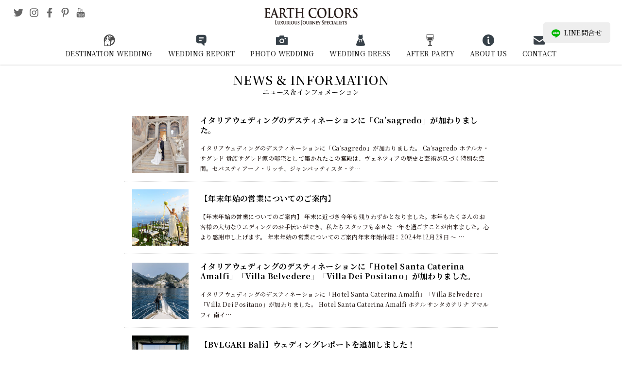

--- FILE ---
content_type: text/html; charset=UTF-8
request_url: https://earth-colors.com/news/
body_size: 37711
content:
<!DOCTYPE html>
<html lang="ja" class="no-js">
<head>
<meta charset="utf-8">
<meta name="viewport" content="width=device-width,initial-scale=1">
<meta name="author" content="株式会社グレースニューズ" />
<meta http-equiv="Pragma" content="no-cache">
<meta http-equiv="Cache-Control" content="no-cache">
<meta http-equiv="Expires" content="0">
<title>NEWS &amp; INFORMATION | 【EARTH COLORS】海外ウェディング・海外挙式・フォトウェディング・結婚式</title>
	<style>img:is([sizes="auto" i], [sizes^="auto," i]) { contain-intrinsic-size: 3000px 1500px }</style>
	
		<!-- All in One SEO 4.9.3 - aioseo.com -->
	<meta name="description" content="憧れの海外ウェディングブランド EARTH COLORS" />
	<meta name="robots" content="max-image-preview:large" />
	<meta name="author" content="earth01"/>
	<meta name="google-site-verification" content="4E2OtmFJxTYCMkfQyTx6ChPUFUcnru7WCN1toJZbhZQ" />
	<meta name="keywords" content="代官山,海外ウェディング,ウェディング相談会" />
	<link rel="canonical" href="https://earth-colors.com/news/" />
	<meta name="generator" content="All in One SEO (AIOSEO) 4.9.3" />
		<meta property="og:locale" content="ja_JP" />
		<meta property="og:site_name" content="EARTH COLORS" />
		<meta property="og:type" content="activity" />
		<meta property="og:title" content="NEWS &amp; INFORMATION | 【EARTH COLORS】海外ウェディング・海外挙式・フォトウェディング・結婚式" />
		<meta property="og:url" content="https://earth-colors.com/news/" />
		<meta name="twitter:card" content="summary" />
		<meta name="twitter:title" content="NEWS &amp; INFORMATION | 【EARTH COLORS】海外ウェディング・海外挙式・フォトウェディング・結婚式" />
		<script type="application/ld+json" class="aioseo-schema">
			{"@context":"https:\/\/schema.org","@graph":[{"@type":"BreadcrumbList","@id":"https:\/\/earth-colors.com\/news\/#breadcrumblist","itemListElement":[{"@type":"ListItem","@id":"https:\/\/earth-colors.com#listItem","position":1,"name":"\u30db\u30fc\u30e0","item":"https:\/\/earth-colors.com","nextItem":{"@type":"ListItem","@id":"https:\/\/earth-colors.com\/news\/#listItem","name":"NEWS & INFORMATION"}},{"@type":"ListItem","@id":"https:\/\/earth-colors.com\/news\/#listItem","position":2,"name":"NEWS & INFORMATION","previousItem":{"@type":"ListItem","@id":"https:\/\/earth-colors.com#listItem","name":"\u30db\u30fc\u30e0"}}]},{"@type":"CollectionPage","@id":"https:\/\/earth-colors.com\/news\/#collectionpage","url":"https:\/\/earth-colors.com\/news\/","name":"NEWS & INFORMATION | \u3010EARTH COLORS\u3011\u6d77\u5916\u30a6\u30a7\u30c7\u30a3\u30f3\u30b0\u30fb\u6d77\u5916\u6319\u5f0f\u30fb\u30d5\u30a9\u30c8\u30a6\u30a7\u30c7\u30a3\u30f3\u30b0\u30fb\u7d50\u5a5a\u5f0f","description":"\u61a7\u308c\u306e\u6d77\u5916\u30a6\u30a7\u30c7\u30a3\u30f3\u30b0\u30d6\u30e9\u30f3\u30c9 EARTH COLORS","inLanguage":"ja","isPartOf":{"@id":"https:\/\/earth-colors.com\/#website"},"breadcrumb":{"@id":"https:\/\/earth-colors.com\/news\/#breadcrumblist"}},{"@type":"Organization","@id":"https:\/\/earth-colors.com\/#organization","name":"EARTH COLORS","description":"\u61a7\u308c\u306e\u6d77\u5916\u30a6\u30a7\u30c7\u30a3\u30f3\u30b0\u30d6\u30e9\u30f3\u30c9 EARTH COLORS","url":"https:\/\/earth-colors.com\/","telephone":"+81364271118","logo":{"@type":"ImageObject","url":"https:\/\/earth-colors.com\/_cms\/wp-content\/uploads\/2017\/06\/eclogo02.png","@id":"https:\/\/earth-colors.com\/news\/#organizationLogo","width":300,"height":58},"image":{"@id":"https:\/\/earth-colors.com\/news\/#organizationLogo"}},{"@type":"WebSite","@id":"https:\/\/earth-colors.com\/#website","url":"https:\/\/earth-colors.com\/","name":"\u3010EARTH COLORS\u3011\u6d77\u5916\u30a6\u30a7\u30c7\u30a3\u30f3\u30b0\u30fb\u30d5\u30a9\u30c8\u30a6\u30a7\u30c7\u30a3\u30f3\u30b0\u30fb\u7d50\u5a5a\u5f0f\u30fb\u30a2\u30fc\u30b9\u30ab\u30e9\u30fc\u30ba","description":"\u61a7\u308c\u306e\u6d77\u5916\u30a6\u30a7\u30c7\u30a3\u30f3\u30b0\u30d6\u30e9\u30f3\u30c9 EARTH COLORS","inLanguage":"ja","publisher":{"@id":"https:\/\/earth-colors.com\/#organization"}}]}
		</script>
		<!-- All in One SEO -->

<link rel='stylesheet' id='wp-block-library-css' href='https://earth-colors.com/_cms/wp-includes/css/dist/block-library/style.min.css?ver=6.8.3' type='text/css' media='all' />
<style id='classic-theme-styles-inline-css' type='text/css'>
/*! This file is auto-generated */
.wp-block-button__link{color:#fff;background-color:#32373c;border-radius:9999px;box-shadow:none;text-decoration:none;padding:calc(.667em + 2px) calc(1.333em + 2px);font-size:1.125em}.wp-block-file__button{background:#32373c;color:#fff;text-decoration:none}
</style>
<link rel='stylesheet' id='aioseo/css/src/vue/standalone/blocks/table-of-contents/global.scss-css' href='https://earth-colors.com/_cms/wp-content/plugins/all-in-one-seo-pack/dist/Lite/assets/css/table-of-contents/global.e90f6d47.css?ver=4.9.3' type='text/css' media='all' />
<style id='global-styles-inline-css' type='text/css'>
:root{--wp--preset--aspect-ratio--square: 1;--wp--preset--aspect-ratio--4-3: 4/3;--wp--preset--aspect-ratio--3-4: 3/4;--wp--preset--aspect-ratio--3-2: 3/2;--wp--preset--aspect-ratio--2-3: 2/3;--wp--preset--aspect-ratio--16-9: 16/9;--wp--preset--aspect-ratio--9-16: 9/16;--wp--preset--color--black: #000000;--wp--preset--color--cyan-bluish-gray: #abb8c3;--wp--preset--color--white: #ffffff;--wp--preset--color--pale-pink: #f78da7;--wp--preset--color--vivid-red: #cf2e2e;--wp--preset--color--luminous-vivid-orange: #ff6900;--wp--preset--color--luminous-vivid-amber: #fcb900;--wp--preset--color--light-green-cyan: #7bdcb5;--wp--preset--color--vivid-green-cyan: #00d084;--wp--preset--color--pale-cyan-blue: #8ed1fc;--wp--preset--color--vivid-cyan-blue: #0693e3;--wp--preset--color--vivid-purple: #9b51e0;--wp--preset--gradient--vivid-cyan-blue-to-vivid-purple: linear-gradient(135deg,rgba(6,147,227,1) 0%,rgb(155,81,224) 100%);--wp--preset--gradient--light-green-cyan-to-vivid-green-cyan: linear-gradient(135deg,rgb(122,220,180) 0%,rgb(0,208,130) 100%);--wp--preset--gradient--luminous-vivid-amber-to-luminous-vivid-orange: linear-gradient(135deg,rgba(252,185,0,1) 0%,rgba(255,105,0,1) 100%);--wp--preset--gradient--luminous-vivid-orange-to-vivid-red: linear-gradient(135deg,rgba(255,105,0,1) 0%,rgb(207,46,46) 100%);--wp--preset--gradient--very-light-gray-to-cyan-bluish-gray: linear-gradient(135deg,rgb(238,238,238) 0%,rgb(169,184,195) 100%);--wp--preset--gradient--cool-to-warm-spectrum: linear-gradient(135deg,rgb(74,234,220) 0%,rgb(151,120,209) 20%,rgb(207,42,186) 40%,rgb(238,44,130) 60%,rgb(251,105,98) 80%,rgb(254,248,76) 100%);--wp--preset--gradient--blush-light-purple: linear-gradient(135deg,rgb(255,206,236) 0%,rgb(152,150,240) 100%);--wp--preset--gradient--blush-bordeaux: linear-gradient(135deg,rgb(254,205,165) 0%,rgb(254,45,45) 50%,rgb(107,0,62) 100%);--wp--preset--gradient--luminous-dusk: linear-gradient(135deg,rgb(255,203,112) 0%,rgb(199,81,192) 50%,rgb(65,88,208) 100%);--wp--preset--gradient--pale-ocean: linear-gradient(135deg,rgb(255,245,203) 0%,rgb(182,227,212) 50%,rgb(51,167,181) 100%);--wp--preset--gradient--electric-grass: linear-gradient(135deg,rgb(202,248,128) 0%,rgb(113,206,126) 100%);--wp--preset--gradient--midnight: linear-gradient(135deg,rgb(2,3,129) 0%,rgb(40,116,252) 100%);--wp--preset--font-size--small: 13px;--wp--preset--font-size--medium: 20px;--wp--preset--font-size--large: 36px;--wp--preset--font-size--x-large: 42px;--wp--preset--spacing--20: 0.44rem;--wp--preset--spacing--30: 0.67rem;--wp--preset--spacing--40: 1rem;--wp--preset--spacing--50: 1.5rem;--wp--preset--spacing--60: 2.25rem;--wp--preset--spacing--70: 3.38rem;--wp--preset--spacing--80: 5.06rem;--wp--preset--shadow--natural: 6px 6px 9px rgba(0, 0, 0, 0.2);--wp--preset--shadow--deep: 12px 12px 50px rgba(0, 0, 0, 0.4);--wp--preset--shadow--sharp: 6px 6px 0px rgba(0, 0, 0, 0.2);--wp--preset--shadow--outlined: 6px 6px 0px -3px rgba(255, 255, 255, 1), 6px 6px rgba(0, 0, 0, 1);--wp--preset--shadow--crisp: 6px 6px 0px rgba(0, 0, 0, 1);}:where(.is-layout-flex){gap: 0.5em;}:where(.is-layout-grid){gap: 0.5em;}body .is-layout-flex{display: flex;}.is-layout-flex{flex-wrap: wrap;align-items: center;}.is-layout-flex > :is(*, div){margin: 0;}body .is-layout-grid{display: grid;}.is-layout-grid > :is(*, div){margin: 0;}:where(.wp-block-columns.is-layout-flex){gap: 2em;}:where(.wp-block-columns.is-layout-grid){gap: 2em;}:where(.wp-block-post-template.is-layout-flex){gap: 1.25em;}:where(.wp-block-post-template.is-layout-grid){gap: 1.25em;}.has-black-color{color: var(--wp--preset--color--black) !important;}.has-cyan-bluish-gray-color{color: var(--wp--preset--color--cyan-bluish-gray) !important;}.has-white-color{color: var(--wp--preset--color--white) !important;}.has-pale-pink-color{color: var(--wp--preset--color--pale-pink) !important;}.has-vivid-red-color{color: var(--wp--preset--color--vivid-red) !important;}.has-luminous-vivid-orange-color{color: var(--wp--preset--color--luminous-vivid-orange) !important;}.has-luminous-vivid-amber-color{color: var(--wp--preset--color--luminous-vivid-amber) !important;}.has-light-green-cyan-color{color: var(--wp--preset--color--light-green-cyan) !important;}.has-vivid-green-cyan-color{color: var(--wp--preset--color--vivid-green-cyan) !important;}.has-pale-cyan-blue-color{color: var(--wp--preset--color--pale-cyan-blue) !important;}.has-vivid-cyan-blue-color{color: var(--wp--preset--color--vivid-cyan-blue) !important;}.has-vivid-purple-color{color: var(--wp--preset--color--vivid-purple) !important;}.has-black-background-color{background-color: var(--wp--preset--color--black) !important;}.has-cyan-bluish-gray-background-color{background-color: var(--wp--preset--color--cyan-bluish-gray) !important;}.has-white-background-color{background-color: var(--wp--preset--color--white) !important;}.has-pale-pink-background-color{background-color: var(--wp--preset--color--pale-pink) !important;}.has-vivid-red-background-color{background-color: var(--wp--preset--color--vivid-red) !important;}.has-luminous-vivid-orange-background-color{background-color: var(--wp--preset--color--luminous-vivid-orange) !important;}.has-luminous-vivid-amber-background-color{background-color: var(--wp--preset--color--luminous-vivid-amber) !important;}.has-light-green-cyan-background-color{background-color: var(--wp--preset--color--light-green-cyan) !important;}.has-vivid-green-cyan-background-color{background-color: var(--wp--preset--color--vivid-green-cyan) !important;}.has-pale-cyan-blue-background-color{background-color: var(--wp--preset--color--pale-cyan-blue) !important;}.has-vivid-cyan-blue-background-color{background-color: var(--wp--preset--color--vivid-cyan-blue) !important;}.has-vivid-purple-background-color{background-color: var(--wp--preset--color--vivid-purple) !important;}.has-black-border-color{border-color: var(--wp--preset--color--black) !important;}.has-cyan-bluish-gray-border-color{border-color: var(--wp--preset--color--cyan-bluish-gray) !important;}.has-white-border-color{border-color: var(--wp--preset--color--white) !important;}.has-pale-pink-border-color{border-color: var(--wp--preset--color--pale-pink) !important;}.has-vivid-red-border-color{border-color: var(--wp--preset--color--vivid-red) !important;}.has-luminous-vivid-orange-border-color{border-color: var(--wp--preset--color--luminous-vivid-orange) !important;}.has-luminous-vivid-amber-border-color{border-color: var(--wp--preset--color--luminous-vivid-amber) !important;}.has-light-green-cyan-border-color{border-color: var(--wp--preset--color--light-green-cyan) !important;}.has-vivid-green-cyan-border-color{border-color: var(--wp--preset--color--vivid-green-cyan) !important;}.has-pale-cyan-blue-border-color{border-color: var(--wp--preset--color--pale-cyan-blue) !important;}.has-vivid-cyan-blue-border-color{border-color: var(--wp--preset--color--vivid-cyan-blue) !important;}.has-vivid-purple-border-color{border-color: var(--wp--preset--color--vivid-purple) !important;}.has-vivid-cyan-blue-to-vivid-purple-gradient-background{background: var(--wp--preset--gradient--vivid-cyan-blue-to-vivid-purple) !important;}.has-light-green-cyan-to-vivid-green-cyan-gradient-background{background: var(--wp--preset--gradient--light-green-cyan-to-vivid-green-cyan) !important;}.has-luminous-vivid-amber-to-luminous-vivid-orange-gradient-background{background: var(--wp--preset--gradient--luminous-vivid-amber-to-luminous-vivid-orange) !important;}.has-luminous-vivid-orange-to-vivid-red-gradient-background{background: var(--wp--preset--gradient--luminous-vivid-orange-to-vivid-red) !important;}.has-very-light-gray-to-cyan-bluish-gray-gradient-background{background: var(--wp--preset--gradient--very-light-gray-to-cyan-bluish-gray) !important;}.has-cool-to-warm-spectrum-gradient-background{background: var(--wp--preset--gradient--cool-to-warm-spectrum) !important;}.has-blush-light-purple-gradient-background{background: var(--wp--preset--gradient--blush-light-purple) !important;}.has-blush-bordeaux-gradient-background{background: var(--wp--preset--gradient--blush-bordeaux) !important;}.has-luminous-dusk-gradient-background{background: var(--wp--preset--gradient--luminous-dusk) !important;}.has-pale-ocean-gradient-background{background: var(--wp--preset--gradient--pale-ocean) !important;}.has-electric-grass-gradient-background{background: var(--wp--preset--gradient--electric-grass) !important;}.has-midnight-gradient-background{background: var(--wp--preset--gradient--midnight) !important;}.has-small-font-size{font-size: var(--wp--preset--font-size--small) !important;}.has-medium-font-size{font-size: var(--wp--preset--font-size--medium) !important;}.has-large-font-size{font-size: var(--wp--preset--font-size--large) !important;}.has-x-large-font-size{font-size: var(--wp--preset--font-size--x-large) !important;}
:where(.wp-block-post-template.is-layout-flex){gap: 1.25em;}:where(.wp-block-post-template.is-layout-grid){gap: 1.25em;}
:where(.wp-block-columns.is-layout-flex){gap: 2em;}:where(.wp-block-columns.is-layout-grid){gap: 2em;}
:root :where(.wp-block-pullquote){font-size: 1.5em;line-height: 1.6;}
</style>
<link rel='stylesheet' id='contact-form-7-css' href='https://earth-colors.com/_cms/wp-content/plugins/contact-form-7/includes/css/styles.css?ver=6.1.4' type='text/css' media='all' />
<style id='dominant-color-styles-inline-css' type='text/css'>
img[data-dominant-color]:not(.has-transparency) { background-color: var(--dominant-color); }
</style>
<link rel='stylesheet' id='style-css' href='https://earth-colors.com/_cms/wp-content/themes/earth-colors/style.css?ver=2508150506' type='text/css' media='all' />
<link rel='stylesheet' id='swiper-style-css' href='https://earth-colors.com/_cms/wp-content/themes/earth-colors/asset/swiper/css/swiper-bundle.min.css?ver=6.8.3' type='text/css' media='all' />
<link rel='stylesheet' id='colorbox-style-css' href='https://earth-colors.com/_cms/wp-content/themes/earth-colors/asset/colorbox/colorbox.css?ver=6.8.3' type='text/css' media='all' />
<script type="text/javascript" src="https://earth-colors.com/_cms/wp-includes/js/jquery/jquery.min.js?ver=3.7.1" id="jquery-core-js"></script>
<script type="text/javascript" src="https://earth-colors.com/_cms/wp-includes/js/jquery/jquery-migrate.min.js?ver=3.4.1" id="jquery-migrate-js"></script>
<script type="text/javascript" src="https://earth-colors.com/_cms/wp-content/themes/earth-colors/script.js?ver=6.8.3" id="script-js"></script>
<script type="text/javascript" src="https://earth-colors.com/_cms/wp-content/themes/earth-colors/asset/swiper/js/swiper-bundle.min.js?ver=6.8.3" id="swiper-script-js"></script>
<script type="text/javascript" src="https://earth-colors.com/_cms/wp-content/themes/earth-colors/asset/colorbox/jquery.colorbox-min.js?ver=6.8.3" id="colorbox-script-js"></script>
<meta name="generator" content="dominant-color-images 1.2.0">
<meta name="generator" content="performance-lab 3.9.0; plugins: dominant-color-images, embed-optimizer, image-prioritizer, performant-translations, speculation-rules, webp-uploads">
<meta name="generator" content="performant-translations 1.2.0">
<meta name="generator" content="webp-uploads 2.5.1">
<meta name="generator" content="speculation-rules 1.5.0">
<meta name="generator" content="optimization-detective 1.0.0-beta3">
<meta name="generator" content="embed-optimizer 1.0.0-beta2">
<noscript><style>.lazyload[data-src]{display:none !important;}</style></noscript><style>.lazyload{background-image:none !important;}.lazyload:before{background-image:none !important;}</style><meta name="generator" content="image-prioritizer 1.0.0-beta2">
<link rel="icon" href="https://earth-colors.com/_cms/wp-content/uploads/2017/02/earthlogo_out-1.jpg" sizes="32x32" />
<link rel="icon" href="https://earth-colors.com/_cms/wp-content/uploads/2017/02/earthlogo_out-1.jpg" sizes="192x192" />
<link rel="apple-touch-icon" href="https://earth-colors.com/_cms/wp-content/uploads/2017/02/earthlogo_out-1.jpg" />
<meta name="msapplication-TileImage" content="https://earth-colors.com/_cms/wp-content/uploads/2017/02/earthlogo_out-1.jpg" />
		<style type="text/css" id="wp-custom-css">
			@media screen and (min-width: 959px) {
	.youtube-pc {
		padding-right: 16px;
	}
}





.youtube {
  width: 100%;
  aspect-ratio: 16 / 9;
}
.youtube iframe {
  width: 100%;
  height: 100%;
}

.btn_container .btn a {
	font-size:12px!important;
}






.details {
	&.layer1 {
		border-top: 1px solid #999;
		border-left: 1px solid #999;
		border-right: 1px solid #999;
		&:last-of-type {
			border-bottom:1px solid #999;
		} 
	}
}
.details-summary {
	position: relative;
	display: block;
	padding: 10px;
	color: #212121;
	font-weight: bold;
	text-align: center;
	&.layer1 {
		background-color: #fff;
	}
	&.layer2 {
		background-color: #fff;
	}
	&.layer3 {
		background-color: #fff;
	}
	&:hover {
		cursor: pointer;
		opacity: 0.8;
	}
	.btn {
		position: absolute;
        top: 37%;
        left: 10%;
        width: 18px;
        height: 18px;
        transform-origin: center center;
        transition-duration: 0.2s;

        &:before,
        &:after {
            content: "";
            background-color: #fff;
            border-radius: 10px;
            width: 18px;
            height: 4px;
            position: absolute;
            top: 7px;
            left: 0;
            transform-origin: center center;
        }
        &:before {
            width: 4px;
            height: 18px;
            top: 0;
            left: 7px;
        }
    }
	&.is-active {
		.btn {
			-webkit-transform: rotate(-180deg);
			transform: rotate(-180deg);
			&:before {
            	content: none;
        	}	
		}
    }
}

.details-summary::-webkit-details-marker {
	display: none;
}

.details-content {
	color: #212121;
	font-size: 0.9pc;
	text-align: center;
}
.details-content-item {
	padding: 30px;
	&.layer3 {
		background-color: #fcfcfc;
	}
	&.layer4 {
		background-color: #fcfcfc;
	}
	&:hover {
		cursor: pointer;
		opacity: 0.8;
	}
}


.nf-field-container {
	margin-bottom:50px!important;
}

.nf-label-span {
	font-size:18px;
}

#nf-field-21-wrap {
	text-align:center!important;
} 

#nf-field-391 {
display:block;
margin:auto;
}

#nf-field-331 {
display:block;
margin:auto;
}

#nf-field-355 {
display:block;
margin:auto;
}

#nf-field-75 {
display:block;
margin:auto;
}


#nf-field-410 {
display:block;
margin:auto;
}

.div-mg-0 {
	margin-bottom:0!important;
}

#gnavi-contact {
	margin-top:30px;
	margin-bottom:30px;
}

#post_detail-title, #post_detail-cat_list, #post_detail-header {
	display:none;
}

.postid-31642 .dress_brand-report-table:after {
	font-size:10px;
	content:"*TAKAMI BRIDALでのご案内となります";
}

.postid-31642 .dress_brand-price-table tbody tr:last-child th {
	font-size:0;
}

.postid-31642 .dress_brand-price-table tbody tr:last-child th::before {
	content:"オーダータキシード";
	font-size:14px;
}



.postid-34692 .plan::after {
	content:"※いずれのプランも小物は対象外になります";
	font-size:12px;
	line-height:30px;
}

@media screen and (max-width: 958px) {
		.postid-31642 .dress_brand-price-table tbody tr:last-child th::before {
	font-size:12px;
}
}
		</style>
		<script defer src="https://use.fontawesome.com/releases/v5.14.0/js/all.js" integrity="sha384-3Nqiqht3ZZEO8FKj7GR1upiI385J92VwWNLj+FqHxtLYxd9l+WYpeqSOrLh0T12c" crossorigin="anonymous"></script>
</head>
<body class="blog wp-embed-responsive wp-theme-earth-colors">

<header id="header">
  <h1 class="logo"><a href="/" rel="home"><img data-od-unknown-tag data-od-xpath="/HTML/BODY/HEADER[@id=&#039;header&#039;]/*[1][self::H1]/*[1][self::A]/*[1][self::IMG]" src="[data-uri]" alt="【EARTH COLORS】海外ウェディング・海外挙式・フォトウェディング・結婚式" data-src="https://earth-colors.com/_cms/wp-content/themes/earth-colors/img/logo.png" decoding="async" class="lazyload" data-eio-rwidth="300" data-eio-rheight="58"><noscript><img data-od-unknown-tag data-od-xpath="/HTML/BODY/HEADER[@id=&#039;header&#039;]/*[1][self::H1]/*[1][self::A]/*[1][self::IMG]" src="https://earth-colors.com/_cms/wp-content/themes/earth-colors/img/logo.png" alt="【EARTH COLORS】海外ウェディング・海外挙式・フォトウェディング・結婚式" data-eio="l"></noscript></a></h1>
  <input type="checkbox" name="toggle" id="toggle">
  <label for="toggle"><span></span></label>
  <nav id="gnavi">
    <ul id="gnavi-main"><li class="destination"><a title="リゾートウェディング" href="https://earth-colors.com/wedding/">DESTINATION WEDDING</a>
<div class="sub-menu"><div class="sub-menu-inner"><div class="sub-menu-label" data-label="DESTINATION WEDDING">リゾートウェディング</div><ul class="sub-menu-list">
	<li><a title="HAWAII" href="https://earth-colors.com/wedding/hawaii/">ハワイ</a></li>
	<li><a title="BALI" href="https://earth-colors.com/wedding/bali/">バリ</a></li>
	<li><a title="THAILAND" href="https://earth-colors.com/wedding/thai/">タイ</a></li>
	<li><a title="MALDIVES" href="https://earth-colors.com/wedding/maldives/">モルディブ</a></li>
	<li><a title="EUROPE" href="https://earth-colors.com/wedding/europe/">ヨーロッパ</a></li>
	<li><a title="JAPAN" href="https://earth-colors.com/wedding/okinawa/">日本</a></li>
	<li><a title="Others" href="https://earth-colors.com/wedding/others/">その他</a></li>
</ul></div></div>
</li>
<li class="weddingreport"><a title="ウェディングレポート" href="https://earth-colors.com/report/">WEDDING REPORT</a>
<div class="sub-menu"><div class="sub-menu-inner"><div class="sub-menu-label" data-label="WEDDING REPORT">ウェディングレポート</div><ul class="sub-menu-list">
	<li><a title="HAWAII" href="https://earth-colors.com/report/wedding-report-hawaii/">ハワイ</a></li>
	<li><a title="BALI" href="https://earth-colors.com/report/wedding-report-bali/">バリ</a></li>
	<li><a title="THAILAND" href="https://earth-colors.com/report/wedding-report-thai/">タイ</a></li>
	<li><a title="EUROPE" href="https://earth-colors.com/report/wedding-report-europe/">ヨーロッパ</a></li>
	<li><a title="JAPAN" href="https://earth-colors.com/report/wedding-report-okinawa/">日本</a></li>
	<li><a title="OTHERS" href="https://earth-colors.com/report/wedding-report-others/">その他</a></li>
</ul></div></div>
</li>
<li class="photo"><a title="フォトウェディング" href="https://earth-colors.com/photo-wedding/">PHOTO WEDDING</a>
<div class="sub-menu"><div class="sub-menu-inner"><div class="sub-menu-label" data-label="PHOTO WEDDING">フォトウェディング</div><ul class="sub-menu-list">
	<li><a title="MIYAKOJIMA" href="https://earth-colors.com/photo-wedding/miyakojima-photo-wedding/">宮古島</a></li>
	<li><a title="Ishigakijima" href="https://earth-colors.com/photo-wedding/ishigakijima-photo-wedding/">石垣島</a></li>
	<li><a title="Okinawa" href="https://earth-colors.com/photo-wedding/okinawa-photo-wedding/">沖縄</a></li>
	<li><a title="Hawaii" href="https://earth-colors.com/photo-wedding/hawaii-photo-wedding/">ハワイ</a></li>
	<li><a title="Bali" href="https://earth-colors.com/photo-wedding/bali-photo-wedding/">バリ</a></li>
	<li><a title="Italia" href="https://earth-colors.com/photo-wedding/italia-photo-wedding/">イタリア</a></li>
	<li><a title="Malta" href="https://earth-colors.com/photo-wedding/malta-photo-wedding/">マルタ</a></li>
	<li><a title="Mont Saint Michel" href="https://earth-colors.com/photo-wedding/mont-saint-michel-photo-weddding/">モンサンミッシェル</a></li>
	<li><a title="Japan" href="https://earth-colors.com/photo-wedding/japan-photo-wedding/">ジャパン</a></li>
	<li><a title="Maldives" href="https://earth-colors.com/photo-wedding/maldives-photo-wedding/">モルディブ</a></li>
	<li><a title="Thai" href="https://earth-colors.com/photo-wedding/thai-photo-wedding/">タイ</a></li>
	<li><a title="WORLD PHOTO PLAN" href="https://earth-colors.com/photo-wedding/world-photo-plan/">ワールドフォトプラン</a></li>
</ul></div></div>
</li>
<li class="dress"><a title="ウェディングドレス" href="https://earth-colors.com/dress/">WEDDING DRESS</a>
<div class="sub-menu"><div class="sub-menu-inner"><div class="sub-menu-label" data-label="WEDDING DRESS">ウェディングドレス</div><ul class="sub-menu-list">
	<li><a title="Kanto Area" href="https://earth-colors.com/dress/area/kanto/">関東エリア</a></li>
	<li><a title="Kansai Area" href="https://earth-colors.com/dress/area/kobe/">関西エリア</a></li>
	<li><a title="Tokai Area" href="https://earth-colors.com/dress/area/tokai/">東海エリア</a></li>
</ul></div></div>
</li>
<li class="afterparty"><a title="帰国後パーティー" href="https://earth-colors.com/after-party/">AFTER PARTY</a>
<div class="sub-menu"><div class="sub-menu-inner"><div class="sub-menu-label" data-label="AFTER PARTY">帰国後パーティー</div><ul class="sub-menu-list">
	<li><a title="Tokyo" href="https://earth-colors.com/after-party/area/tokyo/">東京エリア</a></li>
	<li><a title="Kansai" href="https://earth-colors.com/after-party/area/kobe/">関西エリア</a></li>
	<li><a title="Nagoya" href="https://earth-colors.com/after-party/area/nagoya/">名古屋エリア</a></li>
</ul></div></div>
</li>
<li class="aboutus"><a title="アースカラーズについて" href="https://earth-colors.com/about-us/">ABOUT US</a>
<div class="sub-menu"><div class="sub-menu-inner"><div class="sub-menu-label" data-label="ABOUT US">アースカラーズについて</div><ul class="sub-menu-list">
	<li><a title="About Us" href="https://earth-colors.com/about-us/">アースカラーズについて</a></li>
	<li><a title="Our Service" href="https://earth-colors.com/about-us/service/">サービス</a></li>
	<li><a title="Planner" href="https://earth-colors.com/about-us/planner/">プランナー</a></li>
	<li><a title="Coordinator" href="https://earth-colors.com/about-us/coordinator/">コーディネーター</a></li>
	<li><a title="Schedule" href="https://earth-colors.com/about-us/schedule/">スケジュール</a></li>
</ul></div></div>
</li>
<li class="contact"><a title="コンタクト" href="https://earth-colors.com/contact-top/">CONTACT</a></li>
</ul>	  <div id="gnavi-contact">
      <div class="asset btn btn-access primary"><a href="/contact-top/"><svg viewBox="0 0 24 24" aria-hidden="true" focusable="false" data-prefix="fab" data-icon="access" role="img" xmlns="http://www.w3.org/2000/svg"><path d="M0 0h24v24H0z" fill="none"/><path d="M12 2C8.13 2 5 5.13 5 9c0 5.25 7 13 7 13s7-7.75 7-13c0-3.87-3.13-7-7-7zm0 9.5c-1.38 0-2.5-1.12-2.5-2.5s1.12-2.5 2.5-2.5 2.5 1.12 2.5 2.5-1.12 2.5-2.5 2.5z"/></svg>サロンを探す</a></div>
      <div class="asset btn btn-online"><a href="/reservation-top/"><svg viewBox="0 0 24 24" aria-hidden="true" focusable="false" data-prefix="fab" data-icon="contact" role="img"  xmlns="http://www.w3.org/2000/svg" fill-rule="evenodd" clip-rule="evenodd"><path d="M3.848 19h-.848c-.796 0-1.559-.316-2.121-.879-.563-.562-.879-1.325-.879-2.121v-3c0-7.175 5.377-13 12-13s12 5.825 12 13v3c0 .796-.316 1.559-.879 2.121-.562.563-1.325.879-2.121.879h-.848c-2.69 4.633-6.904 5-8.152 5-1.248 0-5.462-.367-8.152-5zm16.152-5.876c-.601.236-1.269-.18-1.269-.797 0-.304-.022-.61-.053-.915-1.761-.254-3.618-1.926-3.699-3.723-1.315 2.005-4.525 4.17-7.044 4.17 1.086-.699 1.839-2.773 1.903-3.508-.581 1.092-2.898 3.136-4.551 3.487l-.018.489c0 .619-.669 1.032-1.269.797v3.771c.287.256.632.464 1.041.594.225.072.412.224.521.424 2.206 4.046 5.426 4.087 6.438 4.087.929 0 3.719-.035 5.877-3.169-1.071.433-2.265.604-3.759.653-.37.6-1.18 1.016-2.118 1.016-1.288 0-2.333-.784-2.333-1.75s1.045-1.75 2.333-1.75c.933 0 1.738.411 2.112 1.005 1.9-.026 4.336-.334 5.888-2.645v-2.236zm-11-.624c.686 0 1.243.672 1.243 1.5s-.557 1.5-1.243 1.5-1.243-.672-1.243-1.5.557-1.5 1.243-1.5zm6 0c.686 0 1.243.672 1.243 1.5s-.557 1.5-1.243 1.5-1.243-.672-1.243-1.5.557-1.5 1.243-1.5zm5.478-1.5h1.357c-.856-5.118-4.937-9-9.835-9-4.898 0-8.979 3.882-9.835 9h1.357c.52-4.023 3.411-7.722 8.478-7.722s7.958 3.699 8.478 7.722z"/></svg>相談予約</a></div>
      <div class="asset btn btn-line"><a href="https://lin.ee/jAhl5yv" target="_blank"><svg viewBox="0 0 24 24" aria-hidden="true" focusable="false" data-prefix="fab" data-icon="line" role="img"  xmlns="http://www.w3.org/2000/svg" fill-rule="evenodd" clip-rule="evenodd"><path d="M24 10.304c0-5.369-5.383-9.738-12-9.738-6.616 0-12 4.369-12 9.738 0 4.814 4.269 8.846 10.036 9.608.391.084.922.258 1.057.592.121.303.079.778.039 1.085l-.171 1.027c-.053.303-.242 1.186 1.039.647 1.281-.54 6.911-4.069 9.428-6.967 1.739-1.907 2.572-3.843 2.572-5.992zm-18.988-2.595c.129 0 .234.105.234.234v4.153h2.287c.129 0 .233.104.233.233v.842c0 .129-.104.234-.233.234h-3.363c-.063 0-.119-.025-.161-.065l-.001-.001-.002-.002-.001-.001-.003-.003c-.04-.042-.065-.099-.065-.161v-5.229c0-.129.104-.234.233-.234h.842zm14.992 0c.129 0 .233.105.233.234v.842c0 .129-.104.234-.233.234h-2.287v.883h2.287c.129 0 .233.105.233.234v.842c0 .129-.104.234-.233.234h-2.287v.884h2.287c.129 0 .233.105.233.233v.842c0 .129-.104.234-.233.234h-3.363c-.063 0-.12-.025-.162-.065l-.003-.004-.003-.003c-.04-.042-.066-.099-.066-.161v-5.229c0-.062.025-.119.065-.161l.004-.004.003-.003c.042-.04.099-.066.162-.066h3.363zm-10.442.001c.129 0 .234.104.234.233v5.229c0 .128-.105.233-.234.233h-.842c-.129 0-.234-.105-.234-.233v-5.229c0-.129.105-.233.234-.233h.842zm2.127 0h.008l.012.001.013.001.01.001.013.003.008.003.014.004.008.003.013.006.007.003.013.007.007.004.012.009.006.004.013.011.004.004.014.014.002.002.018.023 2.396 3.236v-3.106c0-.129.105-.233.234-.233h.841c.13 0 .234.104.234.233v5.229c0 .128-.104.233-.234.233h-.841l-.06-.008-.004-.001-.015-.005-.007-.003-.012-.004-.011-.006-.007-.003-.014-.009-.002-.002-.06-.058-2.399-3.24v3.106c0 .128-.104.233-.234.233h-.841c-.129 0-.234-.105-.234-.233v-5.229c0-.129.105-.233.234-.233h.841z"/></svg>LINE問合せ</a></div>
    </div>
    <div id="gnavi-sns">
      <div class="gnavi-sns-label">Follow us</div>
      <div class="gnavi-sns-icon"><a href="https://twitter.com/earthcolors_tw" target="_blank"><svg aria-hidden="true" focusable="false" data-prefix="fab" data-icon="twitter" role="img" xmlns="http://www.w3.org/2000/svg" viewBox="0 0 512 512"><path fill="currentColor" d="M459.37 151.716c.325 4.548.325 9.097.325 13.645 0 138.72-105.583 298.558-298.558 298.558-59.452 0-114.68-17.219-161.137-47.106 8.447.974 16.568 1.299 25.34 1.299 49.055 0 94.213-16.568 130.274-44.832-46.132-.975-84.792-31.188-98.112-72.772 6.498.974 12.995 1.624 19.818 1.624 9.421 0 18.843-1.3 27.614-3.573-48.081-9.747-84.143-51.98-84.143-102.985v-1.299c13.969 7.797 30.214 12.67 47.431 13.319-28.264-18.843-46.781-51.005-46.781-87.391 0-19.492 5.197-37.36 14.294-52.954 51.655 63.675 129.3 105.258 216.365 109.807-1.624-7.797-2.599-15.918-2.599-24.04 0-57.828 46.782-104.934 104.934-104.934 30.213 0 57.502 12.67 76.67 33.137 23.715-4.548 46.456-13.32 66.599-25.34-7.798 24.366-24.366 44.833-46.132 57.827 21.117-2.273 41.584-8.122 60.426-16.243-14.292 20.791-32.161 39.308-52.628 54.253z"></path></svg></a></div>
      <div class="gnavi-sns-icon"><a href="https://www.instagram.com/earth_colors/" target="_blank"><svg aria-hidden="true" focusable="false" data-prefix="fab" data-icon="instagram" role="img" xmlns="http://www.w3.org/2000/svg" viewBox="0 0 448 512"><path fill="currentColor" d="M224.1 141c-63.6 0-114.9 51.3-114.9 114.9s51.3 114.9 114.9 114.9S339 319.5 339 255.9 287.7 141 224.1 141zm0 189.6c-41.1 0-74.7-33.5-74.7-74.7s33.5-74.7 74.7-74.7 74.7 33.5 74.7 74.7-33.6 74.7-74.7 74.7zm146.4-194.3c0 14.9-12 26.8-26.8 26.8-14.9 0-26.8-12-26.8-26.8s12-26.8 26.8-26.8 26.8 12 26.8 26.8zm76.1 27.2c-1.7-35.9-9.9-67.7-36.2-93.9-26.2-26.2-58-34.4-93.9-36.2-37-2.1-147.9-2.1-184.9 0-35.8 1.7-67.6 9.9-93.9 36.1s-34.4 58-36.2 93.9c-2.1 37-2.1 147.9 0 184.9 1.7 35.9 9.9 67.7 36.2 93.9s58 34.4 93.9 36.2c37 2.1 147.9 2.1 184.9 0 35.9-1.7 67.7-9.9 93.9-36.2 26.2-26.2 34.4-58 36.2-93.9 2.1-37 2.1-147.8 0-184.8zM398.8 388c-7.8 19.6-22.9 34.7-42.6 42.6-29.5 11.7-99.5 9-132.1 9s-102.7 2.6-132.1-9c-19.6-7.8-34.7-22.9-42.6-42.6-11.7-29.5-9-99.5-9-132.1s-2.6-102.7 9-132.1c7.8-19.6 22.9-34.7 42.6-42.6 29.5-11.7 99.5-9 132.1-9s102.7-2.6 132.1 9c19.6 7.8 34.7 22.9 42.6 42.6 11.7 29.5 9 99.5 9 132.1s2.7 102.7-9 132.1z"></path></svg></a></div>
      <div class="gnavi-sns-icon"><a href="https://www.facebook.com/EARTHCOLORS.OFFICIAL/" target="_blank"><svg aria-hidden="true" focusable="false" data-prefix="fab" data-icon="facebook-f" role="img" xmlns="http://www.w3.org/2000/svg" viewBox="0 0 320 512"><path fill="currentColor" d="M279.14 288l14.22-92.66h-88.91v-60.13c0-25.35 12.42-50.06 52.24-50.06h40.42V6.26S260.43 0 225.36 0c-73.22 0-121.08 44.38-121.08 124.72v70.62H22.89V288h81.39v224h100.17V288z"></path></svg></a></div>
      <div class="gnavi-sns-icon"><a href="https://www.pinterest.jp/earthcolors71/" target="_blank"><svg aria-hidden="true" focusable="false" data-prefix="fab" data-icon="pinterest" role="img" xmlns="http://www.w3.org/2000/svg" viewBox="0 0 512 512"><path d="M267.702-6.4c-135.514 0-203.839 100.197-203.839 183.724 0 50.583 18.579 95.597 58.402 112.372 6.536 2.749 12.381.091 14.279-7.361 1.325-5.164 4.431-18.204 5.83-23.624 1.913-7.363 1.162-9.944-4.107-16.38-11.483-13.968-18.829-32.064-18.829-57.659 0-74.344 53.927-140.883 140.431-140.883 76.583 0 118.657 48.276 118.657 112.707 0 84.802-36.392 156.383-90.42 156.383-29.827 0-52.161-25.445-45.006-56.672 8.569-37.255 25.175-77.456 25.175-104.356 0-24.062-12.529-44.147-38.469-44.147-30.504 0-55 32.548-55 76.119 0 27.782 9.097 46.546 9.097 46.546s-31.209 136.374-36.686 160.269c-10.894 47.563-1.635 105.874-.853 111.765.456 3.476 4.814 4.327 6.786 1.67 2.813-3.781 39.131-50.022 51.483-96.234 3.489-13.087 20.066-80.841 20.066-80.841 9.906 19.492 38.866 36.663 69.664 36.663 91.686 0 153.886-86.2 153.886-201.577 0-87.232-71.651-168.483-180.547-168.483z"></path></svg></a></div>
      <div class="gnavi-sns-icon"><a href="https://www.youtube.com/channel/UCmOVsK6wzkyxipWN27EQbIw" target="_blank"><svg aria-hidden="true" focusable="false" data-prefix="fab" data-icon="youtube" role="img" xmlns="http://www.w3.org/2000/svg" viewBox="0 0 512 512"><path d="M146.112 194.063h31.18l.036-107.855 36.879-92.4h-34.136l-19.588 68.63-19.881-68.82h-33.762l39.219 92.627zm257.78 157.717c0-7.255-5.968-13.18-13.282-13.18h-1.769c-7.285 0-13.253 5.925-13.253 13.18l-.118 16.326h28.103l.32-16.326zm-192.18-214.16c0 12.324.594 21.577 1.851 27.736 1.236 6.151 3.284 11.439 6.202 15.755 2.897 4.323 6.948 7.599 12.2 9.75 5.237 2.187 11.578 3.218 19.119 3.218 6.744 0 12.727-1.236 17.95-3.76 5.164-2.508 9.42-6.443 12.726-11.695 3.335-5.325 5.514-10.986 6.51-17.094 1.009-6.093 1.536-15.688 1.536-28.738v-35.562c0-10.306-.557-17.956-1.654-23.025-1.082-5.002-3.115-9.889-6.113-14.643-2.956-4.74-7.198-8.587-12.698-11.534-5.471-2.948-12.04-4.448-19.682-4.448-9.099 0-16.574 2.312-22.418 6.92-5.865 4.587-9.918 10.679-12.156 18.25-2.231 7.599-3.373 18.138-3.373 31.64v37.23zm25.9-56.232c0-7.951 5.932-14.453 13.151-14.453 7.227 0 13.107 6.502 13.107 14.453v74.861c0 7.965-5.88 14.475-13.107 14.475-7.219 0-13.151-6.51-13.151-14.475v-74.861zm60.562 251.726c-7.139 0-12.976 4.798-12.976 10.664v79.374c0 5.866 5.836 10.635 12.976 10.635 7.137 0 12.99-4.769 12.99-10.635v-79.374c0-5.866-5.851-10.664-12.99-10.664zm13.75-153.306c1.536 3.73 3.921 6.743 7.139 9.018 3.188 2.238 7.269 3.372 12.142 3.372 4.286 0 8.06-1.156 11.366-3.54 3.291-2.377 6.072-5.917 8.323-10.649l-.557 11.644h33.06v-140.623h-26.039v109.443c0 5.931-4.871 10.773-10.839 10.773-5.94 0-10.825-4.842-10.825-10.773v-109.443h-27.193v94.844c0 12.083.219 20.135.584 24.224.381 4.053 1.317 7.951 2.838 11.711zm87.595 43.066h-287.031c-38.406 0-69.814 29.652-69.814 65.857v150.994c0 36.221 31.407 65.858 69.814 65.858h287.031c38.385 0 69.808-29.637 69.808-65.858v-150.994c0-36.205-31.422-65.857-69.808-65.857zm-297.577 233.236v-159.494l-29.609-.087v-23.172l94.857.161v23.551h-35.591l.023 159.041h-29.68zm136.35-.029l-23.829-.031.066-17.553c-6.407 13.751-31.977 24.824-45.333 15.185-7.154-5.135-6.898-14.13-7.63-21.856-.387-4.373-.065-13.999-.101-26.902l-.088-84.17h29.512l.117 85.531c0 11.659-.629 18.461.081 20.714 4.243 12.858 15.09 5.881 17.496-.717.775-2.164.029-8.308.029-20.596v-84.932h29.681v135.327zm44.215-12.801l-2.223 11.294-24.372.365.147-181.406 29.636-.06-.103 52.575c27.356-21.81 47.512-5.661 47.542 21.269l.06 70.714c.043 34.244-19.544 53.817-50.688 25.248zm68.578-34.537v-42.129c0-12.656 1.242-22.617 3.774-29.901 2.5-7.285 6.817-12.713 12.447-16.764 17.978-12.96 53.526-8.938 57.169 16.399 1.156 8.017 1.536 22.015 1.536 36.031v19.163h-50.952v32.635c0 6.656 5.486 12.053 12.173 12.053h4.358c6.657 0 12.144-5.397 12.144-12.053v-12.404c.014-1.098.043-2.106.058-2.999l22.25-.117c10.151 60.269-74.956 70.173-74.956.088z"></path></svg></a></div>
    </div>
  </nav>
</header>

<main>

          <header class="page-header">
      <h2 data-en="NEWS &#038; INFORMATION" class="ttl">ニュース＆インフォメーション</h2>
    </header>

    <div class="post_list inner page-sec">
      <section class="list-asset">
  <a href="https://earth-colors.com/%e3%82%a4%e3%82%bf%e3%83%aa%e3%82%a2%e3%82%a6%e3%82%a7%e3%83%87%e3%82%a3%e3%83%b3%e3%82%b0%e3%81%ae%e3%83%87%e3%82%b9%e3%83%86%e3%82%a3%e3%83%8d%e3%83%bc%e3%82%b7%e3%83%a7%e3%83%b3%e3%81%ab%e3%80%8cca/">
    <div class="img"><img data-od-unknown-tag data-od-xpath="/HTML/BODY/MAIN/*[2][self::DIV]/*[1][self::SECTION]/*[1][self::A]/*[1][self::DIV]/*[1][self::IMG]" width="366" height="366" src="https://earth-colors.com/_cms/wp-content/uploads/2025/02/34-RAC_WES-255-366x366.jpg" class="thumb wp-post-image" alt="イタリアウェディングのデスティネーションに「Ca&#8217;sagredo」が加わりました。" decoding="async" fetchpriority="high" /></div>
    <div class="head">
      <h2 data-en="イタリアウェディングのデスティネーションに「Ca&#8217;sagredo」が加わりました。" class="label"></h2>
      <div class="excerpt"><p>イタリアウェディングのデスティネーションに「Ca&#8217;sagredo」が加わりました。 Ca&#8217;sagredo ホテルカ・サグレド 貴族サグレド家の邸宅として築かれたこの宮殿は、ヴェネツィアの歴史と芸術が息づく特別な空間。セバスティアーノ・リッチ、ジャンバッティスタ・テ&#8230;</p>
</div>
    </div>
  </a>
</section><section class="list-asset">
  <a href="https://earth-colors.com/%e3%80%90%e5%b9%b4%e6%9c%ab%e5%b9%b4%e5%a7%8b%e3%81%ae%e5%96%b6%e6%a5%ad%e3%81%ab%e3%81%a4%e3%81%84%e3%81%a6%e3%81%ae%e3%81%94%e6%a1%88%e5%86%85%e3%80%91/">
    <div class="img"><img data-od-unknown-tag data-od-xpath="/HTML/BODY/MAIN/*[2][self::DIV]/*[2][self::SECTION]/*[1][self::A]/*[1][self::DIV]/*[1][self::IMG]" width="366" height="366" src="[data-uri]" class="thumb wp-post-image lazyload" alt="【年末年始の営業についてのご案内】" decoding="async" data-src="https://earth-colors.com/_cms/wp-content/uploads/2024/12/hawaii_fourseasonsresortlanaiatmanelebay_wedding23-366x366.jpg" data-eio-rwidth="366" data-eio-rheight="366" /><noscript><img data-od-unknown-tag data-od-xpath="/HTML/BODY/MAIN/*[2][self::DIV]/*[2][self::SECTION]/*[1][self::A]/*[1][self::DIV]/*[1][self::IMG]" width="366" height="366" src="https://earth-colors.com/_cms/wp-content/uploads/2024/12/hawaii_fourseasonsresortlanaiatmanelebay_wedding23-366x366.jpg" class="thumb wp-post-image" alt="【年末年始の営業についてのご案内】" decoding="async" data-eio="l" /></noscript></div>
    <div class="head">
      <h2 data-en="【年末年始の営業についてのご案内】" class="label"></h2>
      <div class="excerpt"><p>【年末年始の営業についてのご案内】 年末に近づき今年も残りわずかとなりました。本年もたくさんのお客様の大切なウエディングのお手伝いができ、私たちスタッフも幸せな一年を過ごすことが出来ました。心より感謝申し上げます。 年末年始の営業についてのご案内年末年始休暇：2024年12月28日 ～ &#8230;</p>
</div>
    </div>
  </a>
</section><section class="list-asset">
  <a href="https://earth-colors.com/wedding-destination-news/">
    <div class="img"><img data-od-unknown-tag data-od-xpath="/HTML/BODY/MAIN/*[2][self::DIV]/*[3][self::SECTION]/*[1][self::A]/*[1][self::DIV]/*[1][self::IMG]" width="366" height="366" src="[data-uri]" class="thumb wp-post-image lazyload" alt="イタリアウェディングのデスティネーションに「Hotel Santa Caterina Amalfi」「Villa Belvedere」「Villa Dei Positano」が加わりました。" decoding="async" data-src="https://earth-colors.com/_cms/wp-content/uploads/2024/12/IMG_6873-e1734489059994-366x366.jpeg" data-eio-rwidth="366" data-eio-rheight="366" /><noscript><img data-od-unknown-tag data-od-xpath="/HTML/BODY/MAIN/*[2][self::DIV]/*[3][self::SECTION]/*[1][self::A]/*[1][self::DIV]/*[1][self::IMG]" width="366" height="366" src="https://earth-colors.com/_cms/wp-content/uploads/2024/12/IMG_6873-e1734489059994-366x366.jpeg" class="thumb wp-post-image" alt="イタリアウェディングのデスティネーションに「Hotel Santa Caterina Amalfi」「Villa Belvedere」「Villa Dei Positano」が加わりました。" decoding="async" data-eio="l" /></noscript></div>
    <div class="head">
      <h2 data-en="イタリアウェディングのデスティネーションに「Hotel Santa Caterina Amalfi」「Villa Belvedere」「Villa Dei Positano」が加わりました。" class="label"></h2>
      <div class="excerpt"><p>イタリアウェディングのデスティネーションに「Hotel Santa Caterina Amalfi」「Villa Belvedere」「Villa Dei Positano」が加わりました。 Hotel Santa Caterina Amalfi ホテル サンタカテリナ アマルフィ 南イ&#8230;</p>
</div>
    </div>
  </a>
</section><section class="list-asset">
  <a href="https://earth-colors.com/wedding-report-bvlgari-bali-news/">
    <div class="img"><img data-od-unknown-tag data-od-xpath="/HTML/BODY/MAIN/*[2][self::DIV]/*[4][self::SECTION]/*[1][self::A]/*[1][self::DIV]/*[1][self::IMG]" width="366" height="366" src="[data-uri]" class="thumb wp-post-image lazyload" alt="【BVLGARI Bali】ウェディングレポートを追加しました！" decoding="async" data-src="https://earth-colors.com/_cms/wp-content/uploads/2024/01/EVE_0269-366x366.jpg" data-eio-rwidth="366" data-eio-rheight="366" /><noscript><img data-od-unknown-tag data-od-xpath="/HTML/BODY/MAIN/*[2][self::DIV]/*[4][self::SECTION]/*[1][self::A]/*[1][self::DIV]/*[1][self::IMG]" width="366" height="366" src="https://earth-colors.com/_cms/wp-content/uploads/2024/01/EVE_0269-366x366.jpg" class="thumb wp-post-image" alt="【BVLGARI Bali】ウェディングレポートを追加しました！" decoding="async" data-eio="l" /></noscript></div>
    <div class="head">
      <h2 data-en="【BVLGARI Bali】ウェディングレポートを追加しました！" class="label"></h2>
      <div class="excerpt"><p>【BVLGARI Bali】ウェディングレポートを追加しました！ Madoka &amp; Takuya BVLGARIが提案する【エレガンス】という言葉がぴったりの【BVLGARI Chapel】で叶えたMadokaさん &amp; Takuyaさんのウエディングをご紹介します。ウエデ&#8230;</p>
</div>
    </div>
  </a>
</section><section class="list-asset">
  <a href="https://earth-colors.com/%e3%80%90%e5%ae%ae%e5%8f%a4%e5%b3%b6%e3%80%91%e3%82%a6%e3%82%a7%e3%83%87%e3%82%a3%e3%83%b3%e3%82%b0%e3%83%ac%e3%83%9d%e3%83%bc%e3%83%88%e3%82%92%e8%bf%bd%e5%8a%a0%e3%81%97%e3%81%be%e3%81%97%e3%81%9f/">
    <div class="img"><img data-od-unknown-tag data-od-xpath="/HTML/BODY/MAIN/*[2][self::DIV]/*[5][self::SECTION]/*[1][self::A]/*[1][self::DIV]/*[1][self::IMG]" width="366" height="366" src="[data-uri]" class="thumb wp-post-image lazyload" alt="【宮古島】ウェディングレポートを追加しました！" decoding="async" data-src="https://earth-colors.com/_cms/wp-content/uploads/2024/07/0210-366x366.jpg" data-eio-rwidth="366" data-eio-rheight="366" /><noscript><img data-od-unknown-tag data-od-xpath="/HTML/BODY/MAIN/*[2][self::DIV]/*[5][self::SECTION]/*[1][self::A]/*[1][self::DIV]/*[1][self::IMG]" width="366" height="366" src="https://earth-colors.com/_cms/wp-content/uploads/2024/07/0210-366x366.jpg" class="thumb wp-post-image" alt="【宮古島】ウェディングレポートを追加しました！" decoding="async" data-eio="l" /></noscript></div>
    <div class="head">
      <h2 data-en="【宮古島】ウェディングレポートを追加しました！" class="label"></h2>
      <div class="excerpt"><p>【宮古島】ウェディングレポートを追加しました！ Ayaka &amp; Kenichi 2025年春に結婚式の予定が決定したお二人が前撮りで選んだのが沖縄県宮古島。透き通る美しい海で一足早い夏を感じるご旅行に、ご家族とシギラミラージュでゆったりラグジュアリーに3泊4日の宮古島旅行をお過ご&#8230;</p>
</div>
    </div>
  </a>
</section><section class="list-asset">
  <a href="https://earth-colors.com/news-naoko-yasuyuki/">
    <div class="img"><img data-od-unknown-tag data-od-xpath="/HTML/BODY/MAIN/*[2][self::DIV]/*[6][self::SECTION]/*[1][self::A]/*[1][self::DIV]/*[1][self::IMG]" width="366" height="366" src="[data-uri]" class="thumb wp-post-image lazyload" alt="【宮古島】ウェディングレポートを追加しました！" decoding="async" data-src="https://earth-colors.com/_cms/wp-content/uploads/2024/04/356-366x366.jpg" data-eio-rwidth="366" data-eio-rheight="366" /><noscript><img data-od-unknown-tag data-od-xpath="/HTML/BODY/MAIN/*[2][self::DIV]/*[6][self::SECTION]/*[1][self::A]/*[1][self::DIV]/*[1][self::IMG]" width="366" height="366" src="https://earth-colors.com/_cms/wp-content/uploads/2024/04/356-366x366.jpg" class="thumb wp-post-image" alt="【宮古島】ウェディングレポートを追加しました！" decoding="async" data-eio="l" /></noscript></div>
    <div class="head">
      <h2 data-en="【宮古島】ウェディングレポートを追加しました！" class="label"></h2>
      <div class="excerpt"><p>【宮古島】ウェディングレポートを追加しました！ Naoko &amp; Yasuyuki 結婚当初は何かと忙しく結婚式どころではなかったお二人結婚から10年。家族も増えて、4人の子供たちの成長があって、今だからこそできた結婚式のスタイル【Vaw Renewal】でお祝いをしました。 二人&#8230;</p>
</div>
    </div>
  </a>
</section><section class="list-asset">
  <a href="https://earth-colors.com/39029-2/">
    <div class="img"></div>
    <div class="head">
      <h2 data-en="" class="label"></h2>
      <div class="excerpt"></div>
    </div>
  </a>
</section><section class="list-asset">
  <a href="https://earth-colors.com/wedding-report-miyako-223/">
    <div class="img"><img data-od-unknown-tag data-od-xpath="/HTML/BODY/MAIN/*[2][self::DIV]/*[8][self::SECTION]/*[1][self::A]/*[1][self::DIV]/*[1][self::IMG]" width="366" height="366" src="[data-uri]" class="thumb wp-post-image lazyload" alt="【宮古島】ウェディングレポートを追加しました！" decoding="async" data-src="https://earth-colors.com/_cms/wp-content/uploads/2024/03/1101-366x366.jpg" data-eio-rwidth="366" data-eio-rheight="366" /><noscript><img data-od-unknown-tag data-od-xpath="/HTML/BODY/MAIN/*[2][self::DIV]/*[8][self::SECTION]/*[1][self::A]/*[1][self::DIV]/*[1][self::IMG]" width="366" height="366" src="https://earth-colors.com/_cms/wp-content/uploads/2024/03/1101-366x366.jpg" class="thumb wp-post-image" alt="【宮古島】ウェディングレポートを追加しました！" decoding="async" data-eio="l" /></noscript></div>
    <div class="head">
      <h2 data-en="【宮古島】ウェディングレポートを追加しました！" class="label"></h2>
      <div class="excerpt"><p>【宮古島】ウェディングレポートを追加しました！ 宮古ブルーと称されるほど美しい海が人気のリゾート地【宮古諸島】は沖縄の離島。 大小８つの島々から成り立つ宮古諸島の来間島で、小さな頃から見守ってきてくれた島の方々に囲まれて行われた、心温かなShinsukeさんとAkariさんのウエディング&#8230;</p>
</div>
    </div>
  </a>
</section><section class="list-asset">
  <a href="https://earth-colors.com/new-year-holiday-season-2023/">
    <div class="img"><img data-od-unknown-tag data-od-xpath="/HTML/BODY/MAIN/*[2][self::DIV]/*[9][self::SECTION]/*[1][self::A]/*[1][self::DIV]/*[1][self::IMG]" width="366" height="366" src="[data-uri]" class="thumb wp-post-image lazyload" alt="【年末年始の営業についてのご案内】" decoding="async" data-src="https://earth-colors.com/_cms/wp-content/uploads/2020/02/okinawa_kafuu_resort_wedding57-e1703567865667-366x366.jpg" data-eio-rwidth="366" data-eio-rheight="366" /><noscript><img data-od-unknown-tag data-od-xpath="/HTML/BODY/MAIN/*[2][self::DIV]/*[9][self::SECTION]/*[1][self::A]/*[1][self::DIV]/*[1][self::IMG]" width="366" height="366" src="https://earth-colors.com/_cms/wp-content/uploads/2020/02/okinawa_kafuu_resort_wedding57-e1703567865667-366x366.jpg" class="thumb wp-post-image" alt="【年末年始の営業についてのご案内】" decoding="async" data-eio="l" /></noscript></div>
    <div class="head">
      <h2 data-en="【年末年始の営業についてのご案内】" class="label"></h2>
      <div class="excerpt"><p>2023年もあとわずかとなりました。 年末年始の営業についてのご案内です。 年末年始休暇：2023年12月31日～ 2023年1月5日2024年1月6日（土）より通常営業いたします。 2023年もたくさんのお客様のウエディングのお手伝いができ、私たちスタッフも幸せな一年を過ごすことができ&#8230;</p>
</div>
    </div>
  </a>
</section><section class="list-asset">
  <a href="https://earth-colors.com/new-year-holiday-season-2021/">
    <div class="img"><img data-od-unknown-tag data-od-xpath="/HTML/BODY/MAIN/*[2][self::DIV]/*[10][self::SECTION]/*[1][self::A]/*[1][self::DIV]/*[1][self::IMG]" width="366" height="366" src="[data-uri]" class="thumb wp-post-image lazyload" alt="年末年始のご案内" decoding="async" data-src="https://earth-colors.com/_cms/wp-content/uploads/2021/12/IMG_7692-366x366.jpeg" data-eio-rwidth="366" data-eio-rheight="366" /><noscript><img data-od-unknown-tag data-od-xpath="/HTML/BODY/MAIN/*[2][self::DIV]/*[10][self::SECTION]/*[1][self::A]/*[1][self::DIV]/*[1][self::IMG]" width="366" height="366" src="https://earth-colors.com/_cms/wp-content/uploads/2021/12/IMG_7692-366x366.jpeg" class="thumb wp-post-image" alt="年末年始のご案内" decoding="async" data-eio="l" /></noscript></div>
    <div class="head">
      <h2 data-en="年末年始のご案内" class="label"></h2>
      <div class="excerpt"><p>2021年もあとわずかとなりました。 お変わりなくお過ごしでしょうか。 まだまだ日々の注意が欠かせない毎日が続いておりますが、以前よりは少し明るい兆しも見えて参りました。 この状況が一日も早く終息し、以前のようにまた安心して海外渡航できる日が戻ってくることを願いながら、明るい未来に向けて&#8230;</p>
</div>
    </div>
  </a>
</section><section class="list-asset">
  <a href="https://earth-colors.com/%e5%86%99%e7%9c%9f%e3%83%96%e3%83%a9%e3%83%b3%e3%83%89-time-colors-%e3%83%aa%e3%83%aa%e3%83%bc%e3%82%b9%e3%81%ae%e3%81%94%e6%a1%88%e5%86%85/">
    <div class="img"><img data-od-unknown-tag data-od-xpath="/HTML/BODY/MAIN/*[2][self::DIV]/*[11][self::SECTION]/*[1][self::A]/*[1][self::DIV]/*[1][self::IMG]" width="366" height="366" src="[data-uri]" class="thumb wp-post-image lazyload" alt="写真ブランド TIME COLORS リリースのご案内" decoding="async" data-src="https://earth-colors.com/_cms/wp-content/uploads/2021/03/DSC_6307-366x366.jpg" data-eio-rwidth="366" data-eio-rheight="366" /><noscript><img data-od-unknown-tag data-od-xpath="/HTML/BODY/MAIN/*[2][self::DIV]/*[11][self::SECTION]/*[1][self::A]/*[1][self::DIV]/*[1][self::IMG]" width="366" height="366" src="https://earth-colors.com/_cms/wp-content/uploads/2021/03/DSC_6307-366x366.jpg" class="thumb wp-post-image" alt="写真ブランド TIME COLORS リリースのご案内" decoding="async" data-eio="l" /></noscript></div>
    <div class="head">
      <h2 data-en="写真ブランド TIME COLORS リリースのご案内" class="label"></h2>
      <div class="excerpt"><p>さくらの蕾が開花の準備を進める季節となりました。平素は格別のご配慮を賜り 心より御礼申し上げます。 コロナ禍において、混沌とした世界情勢ではございますが、皆様におかれましては如何お過ごしでしょうか？ さて、株式会社グレイスニューズ（東京都 港区南青山 所在）では、新たな世代のニーズに対応&#8230;</p>
</div>
    </div>
  </a>
</section><section class="list-asset">
  <a href="https://earth-colors.com/wedding-reportfusaki-beach-resort-hotel-villas-ishigaki/">
    <div class="img"><img data-od-unknown-tag data-od-xpath="/HTML/BODY/MAIN/*[2][self::DIV]/*[12][self::SECTION]/*[1][self::A]/*[1][self::DIV]/*[1][self::IMG]" width="366" height="366" src="[data-uri]" class="thumb wp-post-image lazyload" alt="WEDDING REPORT@Fusaki Beach Resort Hotel&#038; Villas / Ishigaki" decoding="async" data-src="https://earth-colors.com/_cms/wp-content/uploads/2021/02/82_fusaki_wedding_12-scaled-1-366x366.jpg" data-eio-rwidth="366" data-eio-rheight="366" /><noscript><img data-od-unknown-tag data-od-xpath="/HTML/BODY/MAIN/*[2][self::DIV]/*[12][self::SECTION]/*[1][self::A]/*[1][self::DIV]/*[1][self::IMG]" width="366" height="366" src="https://earth-colors.com/_cms/wp-content/uploads/2021/02/82_fusaki_wedding_12-scaled-1-366x366.jpg" class="thumb wp-post-image" alt="WEDDING REPORT@Fusaki Beach Resort Hotel&#038; Villas / Ishigaki" decoding="async" data-eio="l" /></noscript></div>
    <div class="head">
      <h2 data-en="WEDDING REPORT@Fusaki Beach Resort Hotel&#038; Villas / Ishigaki" class="label"></h2>
      <div class="excerpt"><p>マンタやウミガメが見られる透明度が高い海や、ミシュランに選ばれた川平湾など、魅力沢山の日本のリゾート地、石垣島。 そんな美しい島でウェディングを挙げられたShigemasaさんとYoshikoさんのお写真をご紹介します♪ ウェディングレポート詳細はこちらから♡ まずは琉球衣装でのお写真撮&#8230;</p>
</div>
    </div>
  </a>
</section><section class="list-asset">
  <a href="https://earth-colors.com/%e5%9c%b0%e7%90%83%e3%82%92%e6%84%9f%e3%81%98%e3%81%a6earth%e3%83%95%e3%82%a9%e3%83%88%e3%83%97%e3%83%a9%e3%83%b3%e3%82%92%e3%83%aa%e3%83%aa%e3%83%bc%e3%82%b9%e3%81%97%e3%81%be%e3%81%97%e3%81%9f/">
    <div class="img"><img data-od-unknown-tag data-od-xpath="/HTML/BODY/MAIN/*[2][self::DIV]/*[13][self::SECTION]/*[1][self::A]/*[1][self::DIV]/*[1][self::IMG]" width="366" height="366" src="[data-uri]" class="thumb wp-post-image lazyload" alt="地球を感じてEARTHフォトプランをリリースしました" decoding="async" data-src="https://earth-colors.com/_cms/wp-content/uploads/2021/02/84_yamanashi_japan_photowedding_47-scaled-1-366x366.jpg" data-eio-rwidth="366" data-eio-rheight="366" /><noscript><img data-od-unknown-tag data-od-xpath="/HTML/BODY/MAIN/*[2][self::DIV]/*[13][self::SECTION]/*[1][self::A]/*[1][self::DIV]/*[1][self::IMG]" width="366" height="366" src="https://earth-colors.com/_cms/wp-content/uploads/2021/02/84_yamanashi_japan_photowedding_47-scaled-1-366x366.jpg" class="thumb wp-post-image" alt="地球を感じてEARTHフォトプランをリリースしました" decoding="async" data-eio="l" /></noscript></div>
    <div class="head">
      <h2 data-en="地球を感じてEARTHフォトプランをリリースしました" class="label"></h2>
      <div class="excerpt"><p>一番輝く大切な『今』を写真で残しませんか。 こんな時期だからこそあなたのHappyな写真で、ご家族ご友人へも幸せが届いたら、それは私たちの幸せでもあります。 海外への渡航も、大人数で集まる結婚式も、今は控えて。。。でもこの状況がいつまで続くのかもわからず心休まらず不安を抱えているカップル&#8230;</p>
</div>
    </div>
  </a>
</section><section class="list-asset">
  <a href="https://earth-colors.com/%e5%b9%b4%e6%9c%ab%e5%b9%b4%e5%a7%8b%e4%bc%91%e6%a5%ad%e3%81%ae%e3%81%8a%e7%9f%a5%e3%82%89%e3%81%9b/">
    <div class="img"><img data-od-unknown-tag data-od-xpath="/HTML/BODY/MAIN/*[2][self::DIV]/*[14][self::SECTION]/*[1][self::A]/*[1][self::DIV]/*[1][self::IMG]" width="366" height="366" src="[data-uri]" class="thumb wp-post-image lazyload" alt="年末年始休業のお知らせ" decoding="async" data-src="https://earth-colors.com/_cms/wp-content/uploads/2020/04/thai_phuket_aleentaphuketphangngaresortandspa_wedding64-366x366.jpg" data-eio-rwidth="366" data-eio-rheight="366" /><noscript><img data-od-unknown-tag data-od-xpath="/HTML/BODY/MAIN/*[2][self::DIV]/*[14][self::SECTION]/*[1][self::A]/*[1][self::DIV]/*[1][self::IMG]" width="366" height="366" src="https://earth-colors.com/_cms/wp-content/uploads/2020/04/thai_phuket_aleentaphuketphangngaresortandspa_wedding64-366x366.jpg" class="thumb wp-post-image" alt="年末年始休業のお知らせ" decoding="async" data-eio="l" /></noscript></div>
    <div class="head">
      <h2 data-en="年末年始休業のお知らせ" class="label"></h2>
      <div class="excerpt"><p>年末年始にあたり誠に勝手ながら下記の期間中EARTH COLORSの業務をお休みさせていただきます。期間中のお電話・メールのお問い合わせは、2021 年 1 月 4 日より順次ご対応させていただきます。 年末年始休業 2020 年 12 月 29日（火）～ 2021 年 1 月 3 日（&#8230;</p>
</div>
    </div>
  </a>
</section><section class="list-asset">
  <a href="https://earth-colors.com/%e3%80%90%e3%81%94%e6%a1%88%e5%86%85%e3%80%91%e5%96%b6%e6%a5%ad%e5%86%8d%e9%96%8b%e3%81%ae%e3%81%8a%e7%9f%a5%e3%82%89%e3%81%9b/">
    <div class="img"><img data-od-unknown-tag data-od-xpath="/HTML/BODY/MAIN/*[2][self::DIV]/*[15][self::SECTION]/*[1][self::A]/*[1][self::DIV]/*[1][self::IMG]" width="366" height="366" src="[data-uri]" class="thumb wp-post-image lazyload" alt="【ご案内】営業再開のお知らせ" decoding="async" data-src="https://earth-colors.com/_cms/wp-content/uploads/2020/06/philippines_amanpulo_wedding32-1-366x366.jpg" data-eio-rwidth="366" data-eio-rheight="366" /><noscript><img data-od-unknown-tag data-od-xpath="/HTML/BODY/MAIN/*[2][self::DIV]/*[15][self::SECTION]/*[1][self::A]/*[1][self::DIV]/*[1][self::IMG]" width="366" height="366" src="https://earth-colors.com/_cms/wp-content/uploads/2020/06/philippines_amanpulo_wedding32-1-366x366.jpg" class="thumb wp-post-image" alt="【ご案内】営業再開のお知らせ" decoding="async" data-eio="l" /></noscript></div>
    <div class="head">
      <h2 data-en="【ご案内】営業再開のお知らせ" class="label"></h2>
      <div class="excerpt"><p>【ご案内】営業再開のお知らせ　2020/6/1 EARTH COLORSでは4月8日より営業を休業とさせて頂いておりましたが、緊急事態宣言の解除に伴いまして、6月1日より営業を再開致しました。 営業再開後も引き続き、店内の消毒や室内換気の実施、スタッフのマスクの着用など、新型コロナウイル&#8230;</p>
</div>
    </div>
  </a>
</section><section class="list-asset">
  <a href="https://earth-colors.com/wedding-reportnthenakaphuket/">
    <div class="img"><img data-od-unknown-tag data-od-xpath="/HTML/BODY/MAIN/*[2][self::DIV]/*[16][self::SECTION]/*[1][self::A]/*[1][self::DIV]/*[1][self::IMG]" width="366" height="366" src="[data-uri]" class="thumb wp-post-image lazyload" alt="WEDDING REPORT@THE NAKA PHUKET" decoding="async" data-src="https://earth-colors.com/_cms/wp-content/uploads/2020/04/83thenakaphuket_wedding08-366x366.jpg" data-eio-rwidth="366" data-eio-rheight="366" /><noscript><img data-od-unknown-tag data-od-xpath="/HTML/BODY/MAIN/*[2][self::DIV]/*[16][self::SECTION]/*[1][self::A]/*[1][self::DIV]/*[1][self::IMG]" width="366" height="366" src="https://earth-colors.com/_cms/wp-content/uploads/2020/04/83thenakaphuket_wedding08-366x366.jpg" class="thumb wp-post-image" alt="WEDDING REPORT@THE NAKA PHUKET" decoding="async" data-eio="l" /></noscript></div>
    <div class="head">
      <h2 data-en="WEDDING REPORT@THE NAKA PHUKET" class="label"></h2>
      <div class="excerpt"><p>プーケット　カマラビーチにあるデザイナーズホテル、The Naka Phuketにてご結婚式を挙げられたYukiさん、Mamiさんの素敵なお写真をご紹介いたします。 ウェディングレポート詳細はこちらから♡ 結婚式前日、プーケットのオールドタウンやビーチで前撮りを行いました。カジュアルなお&#8230;</p>
</div>
    </div>
  </a>
</section><section class="list-asset">
  <a href="https://earth-colors.com/earth-colors_news_0410/">
    <div class="img"><img data-od-unknown-tag data-od-xpath="/HTML/BODY/MAIN/*[2][self::DIV]/*[17][self::SECTION]/*[1][self::A]/*[1][self::DIV]/*[1][self::IMG]" width="366" height="366" src="[data-uri]" class="thumb wp-post-image lazyload" alt="【ご案内】緊急事態宣言発令伴う営業対応の変更について" decoding="async" data-src="https://earth-colors.com/_cms/wp-content/uploads/2020/04/earth_colors_news-scaled-366x366.jpg" data-eio-rwidth="366" data-eio-rheight="366" /><noscript><img data-od-unknown-tag data-od-xpath="/HTML/BODY/MAIN/*[2][self::DIV]/*[17][self::SECTION]/*[1][self::A]/*[1][self::DIV]/*[1][self::IMG]" width="366" height="366" src="https://earth-colors.com/_cms/wp-content/uploads/2020/04/earth_colors_news-scaled-366x366.jpg" class="thumb wp-post-image" alt="【ご案内】緊急事態宣言発令伴う営業対応の変更について" decoding="async" data-eio="l" /></noscript></div>
    <div class="head">
      <h2 data-en="【ご案内】緊急事態宣言発令伴う営業対応の変更について" class="label"></h2>
      <div class="excerpt"><p>【ご案内】緊急事態宣言発令伴う営業対応の変更について　2020/4/10 新型コロナウィルス感染拡大防止に伴う緊急事態宣言の発令によりEARTH COLORSはご新郎ご新婦様ならびにご列席ゲストの安全と健康、そして新型コロナウイルス感染拡大防止への社会的責任を第一に考え臨時休業並びに業務&#8230;</p>
</div>
    </div>
  </a>
</section><section class="list-asset">
  <a href="https://earth-colors.com/wedding-reportthe-amanpulo/">
    <div class="img"><img data-od-unknown-tag data-od-xpath="/HTML/BODY/MAIN/*[2][self::DIV]/*[18][self::SECTION]/*[1][self::A]/*[1][self::DIV]/*[1][self::IMG]" width="366" height="366" src="[data-uri]" class="thumb wp-post-image lazyload" alt="WEDDING REPORT@AMANPULO" decoding="async" data-src="https://earth-colors.com/_cms/wp-content/uploads/2020/03/82_amanpuro_wedding42-scaled-366x366.jpg" data-eio-rwidth="366" data-eio-rheight="366" /><noscript><img data-od-unknown-tag data-od-xpath="/HTML/BODY/MAIN/*[2][self::DIV]/*[18][self::SECTION]/*[1][self::A]/*[1][self::DIV]/*[1][self::IMG]" width="366" height="366" src="https://earth-colors.com/_cms/wp-content/uploads/2020/03/82_amanpuro_wedding42-scaled-366x366.jpg" class="thumb wp-post-image" alt="WEDDING REPORT@AMANPULO" decoding="async" data-eio="l" /></noscript></div>
    <div class="head">
      <h2 data-en="WEDDING REPORT@AMANPULO" class="label"></h2>
      <div class="excerpt"><p>フィリピンに浮かぶプライベートアイランド『アマンプロ』でウェディングを挙げられたShogoさんMarieさんの素敵なお写真をご紹介します。 &nbsp; ウェディングレポート詳細はこちらから♡ &nbsp; &nbsp; 一島まるごとリゾートのアマンプロ。リゾート内はバギーで移動します。&#8230;</p>
</div>
    </div>
  </a>
</section><section class="list-asset">
  <a href="https://earth-colors.com/earth-colors%e3%81%ae%e5%85%ac%e5%bc%8f%e3%83%a9%e3%82%a4%e3%83%b3%e3%82%a2%e3%82%ab%e3%82%a6%e3%83%b3%e3%83%88%e3%81%8c%e5%87%ba%e6%9d%a5%e3%81%be%e3%81%97%e3%81%9f%ef%bc%81/">
    <div class="img"><img data-od-unknown-tag data-od-xpath="/HTML/BODY/MAIN/*[2][self::DIV]/*[19][self::SECTION]/*[1][self::A]/*[1][self::DIV]/*[1][self::IMG]" width="366" height="366" src="[data-uri]" class="thumb wp-post-image lazyload" alt="EARTH COLORSの公式ラインアカウントが出来ました！" decoding="async" data-src="https://earth-colors.com/_cms/wp-content/uploads/2020/04/okinawa_kafuu_resort_wedding52-1-366x366.jpg" data-eio-rwidth="366" data-eio-rheight="366" /><noscript><img data-od-unknown-tag data-od-xpath="/HTML/BODY/MAIN/*[2][self::DIV]/*[19][self::SECTION]/*[1][self::A]/*[1][self::DIV]/*[1][self::IMG]" width="366" height="366" src="https://earth-colors.com/_cms/wp-content/uploads/2020/04/okinawa_kafuu_resort_wedding52-1-366x366.jpg" class="thumb wp-post-image" alt="EARTH COLORSの公式ラインアカウントが出来ました！" decoding="async" data-eio="l" /></noscript></div>
    <div class="head">
      <h2 data-en="EARTH COLORSの公式ラインアカウントが出来ました！" class="label"></h2>
      <div class="excerpt"><p>EARTH COLORSの公式ラインアカウントが出来ました！ ラインからご来店のご予約、お問い合わせが簡単に出来ます。 まずはお友達登録から♪ →EARTH COLORS公式ラインアカウントをお友達追加 EARTH COLORS公式ラインアカウントID：@231xjfvt 上のQRコード&#8230;</p>
</div>
    </div>
  </a>
</section><section class="list-asset">
  <a href="https://earth-colors.com/wedding-report-the-surin/">
    <div class="img"><img data-od-unknown-tag data-od-xpath="/HTML/BODY/MAIN/*[2][self::DIV]/*[20][self::SECTION]/*[1][self::A]/*[1][self::DIV]/*[1][self::IMG]" width="366" height="366" src="[data-uri]" class="thumb wp-post-image lazyload" alt="WEDDING REPORT@The Surin" decoding="async" data-src="https://earth-colors.com/_cms/wp-content/uploads/2020/03/80_surin_wedding_27-scaled-366x366.jpg" data-eio-rwidth="366" data-eio-rheight="366" /><noscript><img data-od-unknown-tag data-od-xpath="/HTML/BODY/MAIN/*[2][self::DIV]/*[20][self::SECTION]/*[1][self::A]/*[1][self::DIV]/*[1][self::IMG]" width="366" height="366" src="https://earth-colors.com/_cms/wp-content/uploads/2020/03/80_surin_wedding_27-scaled-366x366.jpg" class="thumb wp-post-image" alt="WEDDING REPORT@The Surin" decoding="async" data-eio="l" /></noscript></div>
    <div class="head">
      <h2 data-en="WEDDING REPORT@The Surin" class="label"></h2>
      <div class="excerpt"><p>タイ　プーケットのスリンビーチに位置するホテル『ザ・スリン』でウェディングを挙げられたNaokiさんとAkaneさんの素敵な一日をご紹介いたします＾＾ ウェディングレポート詳細はこちらから♡ &nbsp; &nbsp; おふたりのウェディングはホテルに隣接したプライベートビーチでのお写真&#8230;</p>
</div>
    </div>
  </a>
</section><section class="list-asset">
  <a href="https://earth-colors.com/wedding-report-parador-cardona-hiroki-mizue/">
    <div class="img"><img data-od-unknown-tag data-od-xpath="/HTML/BODY/MAIN/*[2][self::DIV]/*[21][self::SECTION]/*[1][self::A]/*[1][self::DIV]/*[1][self::IMG]" width="366" height="366" src="[data-uri]" class="thumb wp-post-image lazyload" alt="WEDDING REPORT@Parador Cardona" decoding="async" data-src="https://earth-colors.com/_cms/wp-content/uploads/2020/03/79_spain_wedding_30-1-366x366.jpg" data-eio-rwidth="366" data-eio-rheight="366" /><noscript><img data-od-unknown-tag data-od-xpath="/HTML/BODY/MAIN/*[2][self::DIV]/*[21][self::SECTION]/*[1][self::A]/*[1][self::DIV]/*[1][self::IMG]" width="366" height="366" src="https://earth-colors.com/_cms/wp-content/uploads/2020/03/79_spain_wedding_30-1-366x366.jpg" class="thumb wp-post-image" alt="WEDDING REPORT@Parador Cardona" decoding="async" data-eio="l" /></noscript></div>
    <div class="head">
      <h2 data-en="WEDDING REPORT@Parador Cardona" class="label"></h2>
      <div class="excerpt"><p>&nbsp; &nbsp; スペイン　バルセロナ郊外の古都でウェディングを挙げられたHirokiさんMizueさんの素敵なお写真をご紹介いたします＾＾ ウェディングレポート詳細はこちらから♡ &nbsp; お城のデッキからは壮大な景色が見渡せます。とっても仲が良いおふたり、笑顔がいっぱい&#8230;</p>
</div>
    </div>
  </a>
</section><section class="list-asset">
  <a href="https://earth-colors.com/online-consultations-guide/">
    <div class="img"><img data-od-unknown-tag data-od-xpath="/HTML/BODY/MAIN/*[2][self::DIV]/*[22][self::SECTION]/*[1][self::A]/*[1][self::DIV]/*[1][self::IMG]" width="366" height="366" src="[data-uri]" class="thumb wp-post-image lazyload" alt="お家に居ながらウェディングのご相談『オンライン相談』始めました！" decoding="async" data-src="https://earth-colors.com/_cms/wp-content/uploads/2020/03/okinawa_kafuu_resort_wedding26-366x366.jpg" data-eio-rwidth="366" data-eio-rheight="366" /><noscript><img data-od-unknown-tag data-od-xpath="/HTML/BODY/MAIN/*[2][self::DIV]/*[22][self::SECTION]/*[1][self::A]/*[1][self::DIV]/*[1][self::IMG]" width="366" height="366" src="https://earth-colors.com/_cms/wp-content/uploads/2020/03/okinawa_kafuu_resort_wedding26-366x366.jpg" class="thumb wp-post-image" alt="お家に居ながらウェディングのご相談『オンライン相談』始めました！" decoding="async" data-eio="l" /></noscript></div>
    <div class="head">
      <h2 data-en="お家に居ながらウェディングのご相談『オンライン相談』始めました！" class="label"></h2>
      <div class="excerpt"><p>ご自宅に居ながらウェディングのお打合せが簡単に出来るサービス『オンライン相談』始めました！ &nbsp; インターネットがつながる環境であれば、スマートフォンやパソコン、タブレットを使って　　　　　どこでもご相談が出来ちゃいます！ &nbsp; 事前の登録は一切不要！メールで届くリンクに&#8230;</p>
</div>
    </div>
  </a>
</section><section class="list-asset">
  <a href="https://earth-colors.com/%e6%96%b0%e3%82%a8%e3%83%aa%e3%82%a2%e3%80%8eokinawa-wedding%e3%80%8f%e3%81%8c%e4%bb%b2%e9%96%93%e5%85%a5%e3%82%8a%e3%81%97%e3%81%be%e3%81%97%e3%81%9f%ef%bc%81%ef%bc%81/">
    <div class="img"><img data-od-unknown-tag data-od-xpath="/HTML/BODY/MAIN/*[2][self::DIV]/*[23][self::SECTION]/*[1][self::A]/*[1][self::DIV]/*[1][self::IMG]" width="366" height="366" src="[data-uri]" class="thumb wp-post-image lazyload" alt="国内リゾート『沖縄ウェディング』始めました！" decoding="async" data-src="https://earth-colors.com/_cms/wp-content/uploads/2020/03/okinawa_kafuu_resort_wedding42-1-366x366.jpg" data-eio-rwidth="366" data-eio-rheight="366" /><noscript><img data-od-unknown-tag data-od-xpath="/HTML/BODY/MAIN/*[2][self::DIV]/*[23][self::SECTION]/*[1][self::A]/*[1][self::DIV]/*[1][self::IMG]" width="366" height="366" src="https://earth-colors.com/_cms/wp-content/uploads/2020/03/okinawa_kafuu_resort_wedding42-1-366x366.jpg" class="thumb wp-post-image" alt="国内リゾート『沖縄ウェディング』始めました！" decoding="async" data-eio="l" /></noscript></div>
    <div class="head">
      <h2 data-en="国内リゾート『沖縄ウェディング』始めました！" class="label"></h2>
      <div class="excerpt"><p>穏やかな空気は時間の流れを忘れてしまう。 身体いっぱいにエネルギーがチャージされる。海、空を見上げ、山々を眺め、最高の開放感にまどろみながら感じる幸せなひとときを。 亜熱帯の森が今も残るここは、訪れる人を魅了するこの景色を望むガーデンでのウェディングがオススメ。まるで沖縄の大自然に包まれ&#8230;</p>
</div>
    </div>
  </a>
</section><section class="list-asset">
  <a href="https://earth-colors.com/wedding-report-sheraton-new-caledonia-dave-spagolf-resort/">
    <div class="img"><img data-od-unknown-tag data-od-xpath="/HTML/BODY/MAIN/*[2][self::DIV]/*[24][self::SECTION]/*[1][self::A]/*[1][self::DIV]/*[1][self::IMG]" width="366" height="366" src="[data-uri]" class="thumb wp-post-image lazyload" alt="WEDDING REPORT@Sheraton New Caledonia Deva Spa &#038; Golf Resort" decoding="async" data-src="https://earth-colors.com/_cms/wp-content/uploads/2019/11/78_sheraton_newcaledonia_deva_wedding_24-scaled-366x366.jpg" data-eio-rwidth="366" data-eio-rheight="366" /><noscript><img data-od-unknown-tag data-od-xpath="/HTML/BODY/MAIN/*[2][self::DIV]/*[24][self::SECTION]/*[1][self::A]/*[1][self::DIV]/*[1][self::IMG]" width="366" height="366" src="https://earth-colors.com/_cms/wp-content/uploads/2019/11/78_sheraton_newcaledonia_deva_wedding_24-scaled-366x366.jpg" class="thumb wp-post-image" alt="WEDDING REPORT@Sheraton New Caledonia Deva Spa &#038; Golf Resort" decoding="async" data-eio="l" /></noscript></div>
    <div class="head">
      <h2 data-en="WEDDING REPORT@Sheraton New Caledonia Deva Spa &#038; Golf Resort" class="label"></h2>
      <div class="excerpt"><p>海外旅行が大好きなSHUNICHIさんとASAMIさんが　おふたりのウェディング会場に選ばれたのは　目の前のラグーンが世界遺産に登録されているほど美しいリゾート　シェラトン・ニューカレドニア・デヴァ・スパ＆ゴルフリゾート 自然が生み出した絶景のなかでのウェディングは　お天気にも恵まれて　&#8230;</p>
</div>
    </div>
  </a>
</section><section class="list-asset">
  <a href="https://earth-colors.com/news-apurva-kempinski-bali/">
    <div class="img"><img data-od-unknown-tag data-od-xpath="/HTML/BODY/MAIN/*[2][self::DIV]/*[25][self::SECTION]/*[1][self::A]/*[1][self::DIV]/*[1][self::IMG]" width="366" height="366" src="[data-uri]" class="thumb wp-post-image lazyload" alt="新会場『ザ アプルヴァ ケンピンスキー バリ』追加！" decoding="async" data-src="https://earth-colors.com/_cms/wp-content/uploads/2019/12/560-5-366x366.jpg" data-eio-rwidth="366" data-eio-rheight="366" /><noscript><img data-od-unknown-tag data-od-xpath="/HTML/BODY/MAIN/*[2][self::DIV]/*[25][self::SECTION]/*[1][self::A]/*[1][self::DIV]/*[1][self::IMG]" width="366" height="366" src="https://earth-colors.com/_cms/wp-content/uploads/2019/12/560-5-366x366.jpg" class="thumb wp-post-image" alt="新会場『ザ アプルヴァ ケンピンスキー バリ』追加！" decoding="async" data-eio="l" /></noscript></div>
    <div class="head">
      <h2 data-en="新会場『ザ アプルヴァ ケンピンスキー バリ』追加！" class="label"></h2>
      <div class="excerpt"><p>豪華爛漫な新会場  ザ  アプルヴァ  ケンピンスキー  バリが　バリ随一に美しいヌサドゥアエリアに誕生しました リゾート感が漂うリゾート内には　雰囲気の違った2つのチャペルがあります 美しい海を一望するビーチを目の前にした　アプルヴァ・オーシャンフロント・チャペル 壁全面に竹を使った他&#8230;</p>
</div>
    </div>
  </a>
</section><section class="list-asset">
  <a href="https://earth-colors.com/wedding-report-palazzo-parisio-malta/">
    <div class="img"><img data-od-unknown-tag data-od-xpath="/HTML/BODY/MAIN/*[2][self::DIV]/*[26][self::SECTION]/*[1][self::A]/*[1][self::DIV]/*[1][self::IMG]" width="366" height="366" src="[data-uri]" class="thumb wp-post-image lazyload" alt="WEDDING REPORT@ Palazzo Parisio/ Malta" decoding="async" data-src="https://earth-colors.com/_cms/wp-content/uploads/2019/10/72_palazzoparisio_malta_wedding_21-scaled-366x366.jpg" data-eio-rwidth="366" data-eio-rheight="366" /><noscript><img data-od-unknown-tag data-od-xpath="/HTML/BODY/MAIN/*[2][self::DIV]/*[26][self::SECTION]/*[1][self::A]/*[1][self::DIV]/*[1][self::IMG]" width="366" height="366" src="https://earth-colors.com/_cms/wp-content/uploads/2019/10/72_palazzoparisio_malta_wedding_21-scaled-366x366.jpg" class="thumb wp-post-image" alt="WEDDING REPORT@ Palazzo Parisio/ Malta" decoding="async" data-eio="l" /></noscript></div>
    <div class="head">
      <h2 data-en="WEDDING REPORT@ Palazzo Parisio/ Malta" class="label"></h2>
      <div class="excerpt"><p>地中海の真ん中に浮かぶマルタ島　豪華な建物や美しいビーチなど魅力たっぷりの島でウェディングを挙げられた　YukiさんとNarumiさん おふたりがマルタウェディングの挙式会場に選ばれたのは　パラッツォ パリジオという宮殿　おふたりにぴったりの　煌びやかな会場です ドレスやブーケ　アクセサ&#8230;</p>
</div>
    </div>
  </a>
</section><section class="list-asset">
  <a href="https://earth-colors.com/wedding-report-the-mulia-bali-2/">
    <div class="img"><img data-od-unknown-tag data-od-xpath="/HTML/BODY/MAIN/*[2][self::DIV]/*[27][self::SECTION]/*[1][self::A]/*[1][self::DIV]/*[1][self::IMG]" width="366" height="366" src="[data-uri]" class="thumb wp-post-image lazyload" alt="WEDDING REPORT@ The Mulia, Mulia Resort &#038; Villas" decoding="async" data-src="https://earth-colors.com/_cms/wp-content/uploads/2019/10/74_mulia_thailand_wedding_12-scaled-366x366.jpg" data-eio-rwidth="366" data-eio-rheight="366" /><noscript><img data-od-unknown-tag data-od-xpath="/HTML/BODY/MAIN/*[2][self::DIV]/*[27][self::SECTION]/*[1][self::A]/*[1][self::DIV]/*[1][self::IMG]" width="366" height="366" src="https://earth-colors.com/_cms/wp-content/uploads/2019/10/74_mulia_thailand_wedding_12-scaled-366x366.jpg" class="thumb wp-post-image" alt="WEDDING REPORT@ The Mulia, Mulia Resort &#038; Villas" decoding="async" data-eio="l" /></noscript></div>
    <div class="head">
      <h2 data-en="WEDDING REPORT@ The Mulia, Mulia Resort &#038; Villas" class="label"></h2>
      <div class="excerpt"><p>穏やかで優しい笑顔が素敵な　JunkiさんとAzusaさんがバリウェディングの会場に選ばれたのは　ヌサドゥアに位置する　ザ ムリア　ムリア リゾート＆ヴィラス はじめは緊張されていたご様子のおふたりでしたが　たくさんのゲストの方に囲まれてのご挙式は　とても心温まる感動的なお時間となりまし&#8230;</p>
</div>
    </div>
  </a>
</section><section class="list-asset">
  <a href="https://earth-colors.com/wedding-report-four-seasons-jimbaran-2/">
    <div class="img"><img data-od-unknown-tag data-od-xpath="/HTML/BODY/MAIN/*[2][self::DIV]/*[28][self::SECTION]/*[1][self::A]/*[1][self::DIV]/*[1][self::IMG]" width="366" height="366" src="[data-uri]" class="thumb wp-post-image lazyload" alt="WEDDING REPORT@ Four Seasons Resort Bali At Jimbaran Bay" decoding="async" data-src="https://earth-colors.com/_cms/wp-content/uploads/2019/10/75_fourseasons-jimbaran_bali_wedding_15-scaled-366x366.jpg" data-eio-rwidth="366" data-eio-rheight="366" /><noscript><img data-od-unknown-tag data-od-xpath="/HTML/BODY/MAIN/*[2][self::DIV]/*[28][self::SECTION]/*[1][self::A]/*[1][self::DIV]/*[1][self::IMG]" width="366" height="366" src="https://earth-colors.com/_cms/wp-content/uploads/2019/10/75_fourseasons-jimbaran_bali_wedding_15-scaled-366x366.jpg" class="thumb wp-post-image" alt="WEDDING REPORT@ Four Seasons Resort Bali At Jimbaran Bay" decoding="async" data-eio="l" /></noscript></div>
    <div class="head">
      <h2 data-en="WEDDING REPORT@ Four Seasons Resort Bali At Jimbaran Bay" class="label"></h2>
      <div class="excerpt"><p>海や森といった自然が大好きなEijiさんとAyuさん 自然を感じられる場所で結婚式を挙げたい　とおふたりがバリウェディングの会場に選ばれたのは　フォーシーズンズリゾート　バリ　アット　ジンバランベイ 大切なご家族に囲まれて　終始笑顔の絶えない　楽しくてとっても素敵な式になりました 挙式　&#8230;</p>
</div>
    </div>
  </a>
</section><section class="list-asset">
  <a href="https://earth-colors.com/wedding-report-holy-nativity-hawaii/">
    <div class="img"><img data-od-unknown-tag data-od-xpath="/HTML/BODY/MAIN/*[2][self::DIV]/*[29][self::SECTION]/*[1][self::A]/*[1][self::DIV]/*[1][self::IMG]" width="366" height="366" src="[data-uri]" class="thumb wp-post-image lazyload" alt="WEDDING REPORT@ Holy Nativity / Hawaii" decoding="async" data-src="https://earth-colors.com/_cms/wp-content/uploads/2019/10/71_holynativity_hawaii_wedding_08-scaled-366x366.jpg" data-eio-rwidth="366" data-eio-rheight="366" /><noscript><img data-od-unknown-tag data-od-xpath="/HTML/BODY/MAIN/*[2][self::DIV]/*[29][self::SECTION]/*[1][self::A]/*[1][self::DIV]/*[1][self::IMG]" width="366" height="366" src="https://earth-colors.com/_cms/wp-content/uploads/2019/10/71_holynativity_hawaii_wedding_08-scaled-366x366.jpg" class="thumb wp-post-image" alt="WEDDING REPORT@ Holy Nativity / Hawaii" decoding="async" data-eio="l" /></noscript></div>
    <div class="head">
      <h2 data-en="WEDDING REPORT@ Holy Nativity / Hawaii" class="label"></h2>
      <div class="excerpt"><p>石と木を組み合わせたシックな雰囲気の　ホーリーナティビティー教会を　ハワイウェディングの挙式会場に選ばれたKazutoshiさん Hiromiさん とっても可愛らしいおふたりのお子様 Taichi君も一緒です ステンドグラスを通した綺麗な光の中　穏やかなで素敵なお式となりました 挙式を終&#8230;</p>
</div>
    </div>
  </a>
</section><section class="list-asset">
  <a href="https://earth-colors.com/wedding-report-the-mulia-bali/">
    <div class="img"><img data-od-unknown-tag data-od-xpath="/HTML/BODY/MAIN/*[2][self::DIV]/*[30][self::SECTION]/*[1][self::A]/*[1][self::DIV]/*[1][self::IMG]" width="366" height="366" src="[data-uri]" class="thumb wp-post-image lazyload" alt="WEDDING REPORT@ The Mulia, Mulia Resort &#038; Villas/ Bali" decoding="async" data-src="https://earth-colors.com/_cms/wp-content/uploads/2019/10/70_mulia_bali_wedding_25-scaled-366x366.jpg" data-eio-rwidth="366" data-eio-rheight="366" /><noscript><img data-od-unknown-tag data-od-xpath="/HTML/BODY/MAIN/*[2][self::DIV]/*[30][self::SECTION]/*[1][self::A]/*[1][self::DIV]/*[1][self::IMG]" width="366" height="366" src="https://earth-colors.com/_cms/wp-content/uploads/2019/10/70_mulia_bali_wedding_25-scaled-366x366.jpg" class="thumb wp-post-image" alt="WEDDING REPORT@ The Mulia, Mulia Resort &#038; Villas/ Bali" decoding="async" data-eio="l" /></noscript></div>
    <div class="head">
      <h2 data-en="WEDDING REPORT@ The Mulia, Mulia Resort &#038; Villas/ Bali" class="label"></h2>
      <div class="excerpt"><p>おふたりがバリウェディングの会場に選ばれたのは　バリ島のヌサドゥアに位置する６つ星ホテル　ザ ムリア、ムリア リゾート＆ヴィラス おふたりのウェデングは　ドレス　タキシード姿を初めてお互いに披露する　ファーストミートから始まりました レースの長いトレーンがとても素敵なマーメイドドレス姿の&#8230;</p>
</div>
    </div>
  </a>
</section><section class="list-asset">
  <a href="https://earth-colors.com/wedding-report-calvary-by-the-sea-hawaii-02/">
    <div class="img"><img data-od-unknown-tag data-od-xpath="/HTML/BODY/MAIN/*[2][self::DIV]/*[31][self::SECTION]/*[1][self::A]/*[1][self::DIV]/*[1][self::IMG]" width="366" height="366" src="[data-uri]" class="thumb wp-post-image lazyload" alt="WEDDING REPORT@ Calvary By The Sea / Hawaii" decoding="async" data-src="https://earth-colors.com/_cms/wp-content/uploads/2019/10/73_calvary_hawaii_wedding_25-scaled-366x366.jpg" data-eio-rwidth="366" data-eio-rheight="366" /><noscript><img data-od-unknown-tag data-od-xpath="/HTML/BODY/MAIN/*[2][self::DIV]/*[31][self::SECTION]/*[1][self::A]/*[1][self::DIV]/*[1][self::IMG]" width="366" height="366" src="https://earth-colors.com/_cms/wp-content/uploads/2019/10/73_calvary_hawaii_wedding_25-scaled-366x366.jpg" class="thumb wp-post-image" alt="WEDDING REPORT@ Calvary By The Sea / Hawaii" decoding="async" data-eio="l" /></noscript></div>
    <div class="head">
      <h2 data-en="WEDDING REPORT@ Calvary By The Sea / Hawaii" class="label"></h2>
      <div class="excerpt"><p>笑顔がとっても可愛らしいMadokaさんと優しい笑顔が素敵なKoheiさん 可愛いらしくてお洒落なおふたりがハワイウェディングの会場に選ばれたのは　ハワイのキャルバリー・バイ・ザ・シー教会 澄み切った青空の中　ご家族やご友人に囲まれたとっても素敵な挙式になりました 挙式後はリムジンでレセ&#8230;</p>
</div>
    </div>
  </a>
</section><section class="list-asset">
  <a href="https://earth-colors.com/white-balance-%e3%80%805%e6%9c%88%ef%bc%91%e6%97%a5%e3%82%b0%e3%83%a9%e3%83%b3%e3%83%89%e3%82%aa%e3%83%bc%e3%83%97%e3%83%b3%ef%bc%81/">
    <div class="img"><img data-od-unknown-tag data-od-xpath="/HTML/BODY/MAIN/*[2][self::DIV]/*[32][self::SECTION]/*[1][self::A]/*[1][self::DIV]/*[1][self::IMG]" width="366" height="366" src="[data-uri]" class="thumb wp-post-image lazyload" alt="WHITE BALANCE 5月１日Grand Open！" decoding="async" data-src="https://earth-colors.com/_cms/wp-content/uploads/2019/05/img15-366x366.jpg" data-eio-rwidth="366" data-eio-rheight="366" /><noscript><img data-od-unknown-tag data-od-xpath="/HTML/BODY/MAIN/*[2][self::DIV]/*[32][self::SECTION]/*[1][self::A]/*[1][self::DIV]/*[1][self::IMG]" width="366" height="366" src="https://earth-colors.com/_cms/wp-content/uploads/2019/05/img15-366x366.jpg" class="thumb wp-post-image" alt="WHITE BALANCE 5月１日Grand Open！" decoding="async" data-eio="l" /></noscript></div>
    <div class="head">
      <h2 data-en="WHITE BALANCE 5月１日Grand Open！" class="label"></h2>
      <div class="excerpt"><p>[vc_row][vc_column][vc_column_text css=&#8221;.vc_custom_1558601377559{margin-bottom: 0px !important;}&#8221;]新スタジオ「WHITE BALANCE」が令和元年５月１日渋谷にオー&#8230;</p>
</div>
    </div>
  </a>
</section><section class="list-asset">
  <a href="https://earth-colors.com/conrad-koh-samui-takuya-aki/">
    <div class="img"><img data-od-unknown-tag data-od-xpath="/HTML/BODY/MAIN/*[2][self::DIV]/*[33][self::SECTION]/*[1][self::A]/*[1][self::DIV]/*[1][self::IMG]" width="366" height="366" src="[data-uri]" class="thumb wp-post-image lazyload" alt="WEDDING REPORT@ Conrad Koh Samui" decoding="async" data-src="https://earth-colors.com/_cms/wp-content/uploads/2018/12/51_conrad_samui_wedding24-366x366.jpg" data-eio-rwidth="366" data-eio-rheight="366" /><noscript><img data-od-unknown-tag data-od-xpath="/HTML/BODY/MAIN/*[2][self::DIV]/*[33][self::SECTION]/*[1][self::A]/*[1][self::DIV]/*[1][self::IMG]" width="366" height="366" src="https://earth-colors.com/_cms/wp-content/uploads/2018/12/51_conrad_samui_wedding24-366x366.jpg" class="thumb wp-post-image" alt="WEDDING REPORT@ Conrad Koh Samui" decoding="async" data-eio="l" /></noscript></div>
    <div class="head">
      <h2 data-en="WEDDING REPORT@ Conrad Koh Samui" class="label"></h2>
      <div class="excerpt"><p>おふたりでご旅行にいかれたことのあるサムイ島。 ウェディングは絶対ここ！と会場を決めてご来店されたので、ご案内もとってもスムーズでした。 &nbsp; &nbsp; オーシャンビューのプールステージで行う、夢のようなセレモニー。 ホワイトとピンクのお花をふんだんに使ったフラワーアーチ。私&#8230;</p>
</div>
    </div>
  </a>
</section><section class="list-asset">
  <a href="https://earth-colors.com/wedding-report_naka-phuket/">
    <div class="img"><img data-od-unknown-tag data-od-xpath="/HTML/BODY/MAIN/*[2][self::DIV]/*[34][self::SECTION]/*[1][self::A]/*[1][self::DIV]/*[1][self::IMG]" width="366" height="366" src="[data-uri]" class="thumb wp-post-image lazyload" alt="WEDDING REPORT@ The NAKA Phuket" decoding="async" data-src="https://earth-colors.com/_cms/wp-content/uploads/2018/12/50_naka_phuket_wedding31-366x366.jpg" data-eio-rwidth="366" data-eio-rheight="366" /><noscript><img data-od-unknown-tag data-od-xpath="/HTML/BODY/MAIN/*[2][self::DIV]/*[34][self::SECTION]/*[1][self::A]/*[1][self::DIV]/*[1][self::IMG]" width="366" height="366" src="https://earth-colors.com/_cms/wp-content/uploads/2018/12/50_naka_phuket_wedding31-366x366.jpg" class="thumb wp-post-image" alt="WEDDING REPORT@ The NAKA Phuket" decoding="async" data-eio="l" /></noscript></div>
    <div class="head">
      <h2 data-en="WEDDING REPORT@ The NAKA Phuket" class="label"></h2>
      <div class="excerpt"><p>おとなでスタイリッシュな会場がお似合いだと思いご紹介したThe Nakaをすぐに気に入っていただけました！ &nbsp; &nbsp; &nbsp; オーシャンフロントのガーデンでのセレモニー。デコレーションはオレンジをアクセントに白のローズをふんだんに使いました。気品あふれる雰囲気にナ&#8230;</p>
</div>
    </div>
  </a>
</section><section class="list-asset">
  <a href="https://earth-colors.com/wedding-reportitaly/">
    <div class="img"><img data-od-unknown-tag data-od-xpath="/HTML/BODY/MAIN/*[2][self::DIV]/*[35][self::SECTION]/*[1][self::A]/*[1][self::DIV]/*[1][self::IMG]" width="366" height="366" src="[data-uri]" class="thumb wp-post-image lazyload" alt="WEDDING REPORT@Italy" decoding="async" data-src="https://earth-colors.com/_cms/wp-content/uploads/2018/12/56_italy_wedding17-366x366.jpg" data-eio-rwidth="366" data-eio-rheight="366" /><noscript><img data-od-unknown-tag data-od-xpath="/HTML/BODY/MAIN/*[2][self::DIV]/*[35][self::SECTION]/*[1][self::A]/*[1][self::DIV]/*[1][self::IMG]" width="366" height="366" src="https://earth-colors.com/_cms/wp-content/uploads/2018/12/56_italy_wedding17-366x366.jpg" class="thumb wp-post-image" alt="WEDDING REPORT@Italy" decoding="async" data-eio="l" /></noscript></div>
    <div class="head">
      <h2 data-en="WEDDING REPORT@Italy" class="label"></h2>
      <div class="excerpt"><p>ヨーロッパ周遊のハネムーンがもうお決まりだったおふたりは、 歴史的建造物が多く残るイタリアでのフォトウェディングがしたいとのご希望でご来店されました。 &nbsp; 初めはローマやヴェネツィアでの撮影を希望されていたのですが、 イタリアの歴史ある教会のステンドグラスの前でセレモニー風の撮&#8230;</p>
</div>
    </div>
  </a>
</section><section class="list-asset">
  <a href="https://earth-colors.com/four-seasons-resort-bali-at-jimbaran-bay/">
    <div class="img"><img data-od-unknown-tag data-od-xpath="/HTML/BODY/MAIN/*[2][self::DIV]/*[36][self::SECTION]/*[1][self::A]/*[1][self::DIV]/*[1][self::IMG]" width="366" height="366" src="[data-uri]" class="thumb wp-post-image lazyload" alt="魅力あふれるフォーシーズンズ リゾート バリ アット ジンバランベイ ウェディング！" decoding="async" data-src="https://earth-colors.com/_cms/wp-content/uploads/2018/12/bali_fsjimbaran_wedding006-366x366.jpg" data-eio-rwidth="366" data-eio-rheight="366" /><noscript><img data-od-unknown-tag data-od-xpath="/HTML/BODY/MAIN/*[2][self::DIV]/*[36][self::SECTION]/*[1][self::A]/*[1][self::DIV]/*[1][self::IMG]" width="366" height="366" src="https://earth-colors.com/_cms/wp-content/uploads/2018/12/bali_fsjimbaran_wedding006-366x366.jpg" class="thumb wp-post-image" alt="魅力あふれるフォーシーズンズ リゾート バリ アット ジンバランベイ ウェディング！" decoding="async" data-eio="l" /></noscript></div>
    <div class="head">
      <h2 data-en="魅力あふれるフォーシーズンズ リゾート バリ アット ジンバランベイ ウェディング！" class="label"></h2>
      <div class="excerpt"><p>青い海、白い砂浜、色とりどりの植物、全てがパーフェクトなリゾートでのウェディングが誕生。 鮮やかな彩りに包まれたフォーシーズンズリゾート バリ アット ジンバランベイは葺き屋根が特徴的なバリ様式のヴィラ156棟が点在。 世界の一流のサービスに加え、バリ島での究極のおもてなしをお楽しみいた&#8230;</p>
</div>
    </div>
  </a>
</section><section class="list-asset">
  <a href="https://earth-colors.com/new-area-new-caledonia-wedding/">
    <div class="img"><img data-od-unknown-tag data-od-xpath="/HTML/BODY/MAIN/*[2][self::DIV]/*[37][self::SECTION]/*[1][self::A]/*[1][self::DIV]/*[1][self::IMG]" width="366" height="366" src="[data-uri]" class="thumb wp-post-image lazyload" alt="新エリア『New Caledonia Wedding』が仲間入りしました！！" decoding="async" data-src="https://earth-colors.com/_cms/wp-content/uploads/2018/08/newcaledonia_meridien_ile_des_pins04-366x366.jpg" data-eio-rwidth="366" data-eio-rheight="366" /><noscript><img data-od-unknown-tag data-od-xpath="/HTML/BODY/MAIN/*[2][self::DIV]/*[37][self::SECTION]/*[1][self::A]/*[1][self::DIV]/*[1][self::IMG]" width="366" height="366" src="https://earth-colors.com/_cms/wp-content/uploads/2018/08/newcaledonia_meridien_ile_des_pins04-366x366.jpg" class="thumb wp-post-image" alt="新エリア『New Caledonia Wedding』が仲間入りしました！！" decoding="async" data-eio="l" /></noscript></div>
    <div class="head">
      <h2 data-en="新エリア『New Caledonia Wedding』が仲間入りしました！！" class="label"></h2>
      <div class="excerpt"><p>世界遺産にも登録された、美しいラグーン、 コバルトブルーの海と対となす白いパウダーサンドのビーチ。 美しく豊かな自然と調和する伝統的なメラネシア文化と、洗練されたフランス文化の融合。 その美しさから小説の舞台となり『天国にいちばん近い島』と呼ばれるようになったニューカレドニア。 楽園の名&#8230;</p>
</div>
    </div>
  </a>
</section><section class="list-asset">
  <a href="https://earth-colors.com/news-new-caledonoia-photo-wedding/">
    <div class="img"><img data-od-unknown-tag data-od-xpath="/HTML/BODY/MAIN/*[2][self::DIV]/*[38][self::SECTION]/*[1][self::A]/*[1][self::DIV]/*[1][self::IMG]" width="366" height="366" src="[data-uri]" class="thumb wp-post-image lazyload" alt="南半球の楽園 New Caledonoia Photo Wedding" decoding="async" data-src="https://earth-colors.com/_cms/wp-content/uploads/2018/08/photo_wedding_newcaledonia41-366x366.jpg" data-eio-rwidth="366" data-eio-rheight="366" /><noscript><img data-od-unknown-tag data-od-xpath="/HTML/BODY/MAIN/*[2][self::DIV]/*[38][self::SECTION]/*[1][self::A]/*[1][self::DIV]/*[1][self::IMG]" width="366" height="366" src="https://earth-colors.com/_cms/wp-content/uploads/2018/08/photo_wedding_newcaledonia41-366x366.jpg" class="thumb wp-post-image" alt="南半球の楽園 New Caledonoia Photo Wedding" decoding="async" data-eio="l" /></noscript></div>
    <div class="head">
      <h2 data-en="南半球の楽園 New Caledonoia Photo Wedding" class="label"></h2>
      <div class="excerpt"><p>『天国にいちばん近い島』と謳われる、南太平洋の楽園、ニューカレドニア。 この度、EARTH COLORSに新しくニューカレドニアでのフォトウェディングが誕生致しました！ 手つかずの豊かな大自然、多種多様な固有動植物を育む赤い大地、ニューカレドニアには豊かな原生の自然が今なお身近に息づいて&#8230;</p>
</div>
    </div>
  </a>
</section><section class="list-asset">
  <a href="https://earth-colors.com/aman-earthcolors-movie-no2/">
    <div class="img"><img data-od-unknown-tag data-od-xpath="/HTML/BODY/MAIN/*[2][self::DIV]/*[39][self::SECTION]/*[1][self::A]/*[1][self::DIV]/*[1][self::IMG]" width="366" height="366" src="[data-uri]" class="thumb wp-post-image lazyload" alt="AMAN × EARTH COLORS コラボレーションMOVIE最新作" decoding="async" data-src="https://earth-colors.com/_cms/wp-content/uploads/2018/07/amanwana-366x366.jpg" data-eio-rwidth="366" data-eio-rheight="366" /><noscript><img data-od-unknown-tag data-od-xpath="/HTML/BODY/MAIN/*[2][self::DIV]/*[39][self::SECTION]/*[1][self::A]/*[1][self::DIV]/*[1][self::IMG]" width="366" height="366" src="https://earth-colors.com/_cms/wp-content/uploads/2018/07/amanwana-366x366.jpg" class="thumb wp-post-image" alt="AMAN × EARTH COLORS コラボレーションMOVIE最新作" decoding="async" data-eio="l" /></noscript></div>
    <div class="head">
      <h2 data-en="AMAN × EARTH COLORS コラボレーションMOVIE最新作" class="label"></h2>
      <div class="excerpt"><p>AMAN × EARTH COLORS コラボレーションMOVIE　第二弾・第三弾リリース 先日リリースしたアマンのイメージムービーに加え、 本日「AMAN VILLAS」と「AMANWANA」のムービーを同時リリース。 楽園の極彩色豊かな時間をあえて、フランス映画のように銀幕の世界へ仕&#8230;</p>
</div>
    </div>
  </a>
</section><section class="list-asset">
  <a href="https://earth-colors.com/aman-wedding-produced-by-earth-colors%e8%aa%95%e7%94%9f/">
    <div class="img"><img data-od-unknown-tag data-od-xpath="/HTML/BODY/MAIN/*[2][self::DIV]/*[40][self::SECTION]/*[1][self::A]/*[1][self::DIV]/*[1][self::IMG]" width="366" height="366" src="[data-uri]" class="thumb wp-post-image lazyload" alt="AMAN WEDDING produced by EARTH COLORS誕生" decoding="async" data-src="https://earth-colors.com/_cms/wp-content/uploads/2018/07/1052-366x366.jpg" data-eio-rwidth="366" data-eio-rheight="366" /><noscript><img data-od-unknown-tag data-od-xpath="/HTML/BODY/MAIN/*[2][self::DIV]/*[40][self::SECTION]/*[1][self::A]/*[1][self::DIV]/*[1][self::IMG]" width="366" height="366" src="https://earth-colors.com/_cms/wp-content/uploads/2018/07/1052-366x366.jpg" class="thumb wp-post-image" alt="AMAN WEDDING produced by EARTH COLORS誕生" decoding="async" data-eio="l" /></noscript></div>
    <div class="head">
      <h2 data-en="AMAN WEDDING produced by EARTH COLORS誕生" class="label"></h2>
      <div class="excerpt"><p>世界最高峰のリゾートブランド AMAN × EARTH COLORS 待望のコラボレーション 独自の世界観を展開するウェディングスタイル AMAN WEDDING produced by EARTH COLORS誕生 ラグジュアリーリゾートの代名詞となり、世界中のセレブリティや著名人が溺&#8230;</p>
</div>
    </div>
  </a>
</section><section class="list-asset">
  <a href="https://earth-colors.com/earth-colors-5th-anniversary/">
    <div class="img"><img data-od-unknown-tag data-od-xpath="/HTML/BODY/MAIN/*[2][self::DIV]/*[41][self::SECTION]/*[1][self::A]/*[1][self::DIV]/*[1][self::IMG]" width="366" height="366" src="[data-uri]" class="thumb wp-post-image lazyload" alt="EARTH COLORS 5th Anniversary" decoding="async" data-src="https://earth-colors.com/_cms/wp-content/uploads/2018/02/thai_phuket_trisara_wedding54-366x366.jpg" data-eio-rwidth="366" data-eio-rheight="366" /><noscript><img data-od-unknown-tag data-od-xpath="/HTML/BODY/MAIN/*[2][self::DIV]/*[41][self::SECTION]/*[1][self::A]/*[1][self::DIV]/*[1][self::IMG]" width="366" height="366" src="https://earth-colors.com/_cms/wp-content/uploads/2018/02/thai_phuket_trisara_wedding54-366x366.jpg" class="thumb wp-post-image" alt="EARTH COLORS 5th Anniversary" decoding="async" data-eio="l" /></noscript></div>
    <div class="head">
      <h2 data-en="EARTH COLORS 5th Anniversary" class="label"></h2>
      <div class="excerpt"><p>&nbsp; この度EARTH COLORSは今年の7月1日で、皆様の最幸の1日を創り続けて5年目を迎えることとなりました！！ 6月15日(金)～7月31日(日)まで、アニバーサリーキャンペーンを開催いたします！ ささやかながら、ご成約をされたお客様へプレゼントを用意させて頂きました。 &#8230;</p>
</div>
    </div>
  </a>
</section><section class="list-asset">
  <a href="https://earth-colors.com/news-vietnam-photo-wedding/">
    <div class="img"><img data-od-unknown-tag data-od-xpath="/HTML/BODY/MAIN/*[2][self::DIV]/*[42][self::SECTION]/*[1][self::A]/*[1][self::DIV]/*[1][self::IMG]" width="366" height="366" src="[data-uri]" class="thumb wp-post-image lazyload" alt="新会場『Vietnam Photo Wedding』追加！！" decoding="async" data-src="https://earth-colors.com/_cms/wp-content/uploads/2018/06/photo_wedding_vietnam05-366x366.jpg" data-eio-rwidth="366" data-eio-rheight="366" /><noscript><img data-od-unknown-tag data-od-xpath="/HTML/BODY/MAIN/*[2][self::DIV]/*[42][self::SECTION]/*[1][self::A]/*[1][self::DIV]/*[1][self::IMG]" width="366" height="366" src="https://earth-colors.com/_cms/wp-content/uploads/2018/06/photo_wedding_vietnam05-366x366.jpg" class="thumb wp-post-image" alt="新会場『Vietnam Photo Wedding』追加！！" decoding="async" data-eio="l" /></noscript></div>
    <div class="head">
      <h2 data-en="新会場『Vietnam Photo Wedding』追加！！" class="label"></h2>
      <div class="excerpt"><p>アジアリゾートで大人気のベトナム。 各都市で様々な表情を魅せるベトナムでのフォトウェディングは最高の瞬間になること間違いなし。 &nbsp; &nbsp; 歴史的な場所からフォトジェニックまで、おふたりの思い出の場所、ご希望の場所で撮影していきます。 &nbsp; &nbsp; 一生忘れ&#8230;</p>
</div>
    </div>
  </a>
</section><section class="list-asset">
  <a href="https://earth-colors.com/wedding-reportaleenta-phuket-2/">
    <div class="img"><img data-od-unknown-tag data-od-xpath="/HTML/BODY/MAIN/*[2][self::DIV]/*[43][self::SECTION]/*[1][self::A]/*[1][self::DIV]/*[1][self::IMG]" width="366" height="366" src="[data-uri]" class="thumb wp-post-image lazyload" alt="WEDDING REPORT@Aleenta / Phuket" decoding="async" data-src="https://earth-colors.com/_cms/wp-content/uploads/2018/05/54_aleenta_wedding09-366x366.jpg" data-eio-rwidth="366" data-eio-rheight="366" /><noscript><img data-od-unknown-tag data-od-xpath="/HTML/BODY/MAIN/*[2][self::DIV]/*[43][self::SECTION]/*[1][self::A]/*[1][self::DIV]/*[1][self::IMG]" width="366" height="366" src="https://earth-colors.com/_cms/wp-content/uploads/2018/05/54_aleenta_wedding09-366x366.jpg" class="thumb wp-post-image" alt="WEDDING REPORT@Aleenta / Phuket" decoding="async" data-eio="l" /></noscript></div>
    <div class="head">
      <h2 data-en="WEDDING REPORT@Aleenta / Phuket" class="label"></h2>
      <div class="excerpt"><p>日本でのご披露宴の前にお二人の思い出の場所プーケットで、お二人のみで挙式を挙げたいとご相談にお越し頂いたご新婦Takanaさま。 ご新郎Yutaさまは東京、Takanaさまは名古屋の為、打ち合わせはTakanaさま中心に進めていきました。 &nbsp; 思い描くウェディングを叶えられるの&#8230;</p>
</div>
    </div>
  </a>
</section><section class="list-asset">
  <a href="https://earth-colors.com/fukuo-umeda/">
    <div class="img"><img data-od-unknown-tag data-od-xpath="/HTML/BODY/MAIN/*[2][self::DIV]/*[44][self::SECTION]/*[1][self::A]/*[1][self::DIV]/*[1][self::IMG]" width="230" height="285" src="[data-uri]" class="thumb wp-post-image lazyload" alt="Fukuo Umeda" decoding="async" data-src="https://earth-colors.com/_cms/wp-content/uploads/2016/12/01_hawaii_photo_fukuoumeda.jpg" data-eio-rwidth="230" data-eio-rheight="285" /><noscript><img data-od-unknown-tag data-od-xpath="/HTML/BODY/MAIN/*[2][self::DIV]/*[44][self::SECTION]/*[1][self::A]/*[1][self::DIV]/*[1][self::IMG]" width="230" height="285" src="https://earth-colors.com/_cms/wp-content/uploads/2016/12/01_hawaii_photo_fukuoumeda.jpg" class="thumb wp-post-image" alt="Fukuo Umeda" decoding="async" data-eio="l" /></noscript></div>
    <div class="head">
      <h2 data-en="Fukuo Umeda" class="label"></h2>
      <div class="excerpt"><p>[vc_row][vc_column width=&#8221;1/3&#8243;][vc_single_image image=&#8221;18949&#8243; alignment=&#8221;center&#8221;][vc_column_text css=&#8221;&#8230;</p>
</div>
    </div>
  </a>
</section><section class="list-asset">
  <a href="https://earth-colors.com/wedding-reportthe-naka-phuket-phuket/">
    <div class="img"><img data-od-unknown-tag data-od-xpath="/HTML/BODY/MAIN/*[2][self::DIV]/*[45][self::SECTION]/*[1][self::A]/*[1][self::DIV]/*[1][self::IMG]" width="366" height="366" src="[data-uri]" class="thumb wp-post-image lazyload" alt="WEDDING REPORT@The NAKA Phuket / Phuket" decoding="async" data-src="https://earth-colors.com/_cms/wp-content/uploads/2018/04/49_naka_phuket_wedding27-366x366.jpg" data-eio-rwidth="366" data-eio-rheight="366" /><noscript><img data-od-unknown-tag data-od-xpath="/HTML/BODY/MAIN/*[2][self::DIV]/*[45][self::SECTION]/*[1][self::A]/*[1][self::DIV]/*[1][self::IMG]" width="366" height="366" src="https://earth-colors.com/_cms/wp-content/uploads/2018/04/49_naka_phuket_wedding27-366x366.jpg" class="thumb wp-post-image" alt="WEDDING REPORT@The NAKA Phuket / Phuket" decoding="async" data-eio="l" /></noscript></div>
    <div class="head">
      <h2 data-en="WEDDING REPORT@The NAKA Phuket / Phuket" class="label"></h2>
      <div class="excerpt"><p>&nbsp; 初めはハワイでのウェディングをご検討されていたお二人。 お洒落な感覚をお持ちだったので、少しご興味を持たれていたプーケットでのガーデンウェディングをご案内してみると、 とっても気に入っていただきすぐに会場が決まりました。 &nbsp; オーシャンフロントのガーデンでのセレモ&#8230;</p>
</div>
    </div>
  </a>
</section><section class="list-asset">
  <a href="https://earth-colors.com/wedding-reportaleenta-phuket/">
    <div class="img"><img data-od-unknown-tag data-od-xpath="/HTML/BODY/MAIN/*[2][self::DIV]/*[46][self::SECTION]/*[1][self::A]/*[1][self::DIV]/*[1][self::IMG]" width="366" height="366" src="[data-uri]" class="thumb wp-post-image lazyload" alt="WEDDING REPORT@Aleenta / Phuket" decoding="async" data-src="https://earth-colors.com/_cms/wp-content/uploads/2018/04/48_aleenta_phuket_wedding47-366x366.jpg" data-eio-rwidth="366" data-eio-rheight="366" /><noscript><img data-od-unknown-tag data-od-xpath="/HTML/BODY/MAIN/*[2][self::DIV]/*[46][self::SECTION]/*[1][self::A]/*[1][self::DIV]/*[1][self::IMG]" width="366" height="366" src="https://earth-colors.com/_cms/wp-content/uploads/2018/04/48_aleenta_phuket_wedding47-366x366.jpg" class="thumb wp-post-image" alt="WEDDING REPORT@Aleenta / Phuket" decoding="async" data-eio="l" /></noscript></div>
    <div class="head">
      <h2 data-en="WEDDING REPORT@Aleenta / Phuket" class="label"></h2>
      <div class="excerpt"><p>&nbsp; &nbsp; おふたりの会場選びのポイントは、まず空き状況から。おふたりの4年目の大切な記念日にウェディングをしたいというのがご新婦Noa様のご希望でした。 挙式日の約4カ月前に会場探しをスタートされていましたので、これでいくつかの会場にしぼられました。 その中で、ゲストを&#8230;</p>
</div>
    </div>
  </a>
</section><section class="list-asset">
  <a href="https://earth-colors.com/wedding-reportthe-bayers-estate-hawaii/">
    <div class="img"><img data-od-unknown-tag data-od-xpath="/HTML/BODY/MAIN/*[2][self::DIV]/*[47][self::SECTION]/*[1][self::A]/*[1][self::DIV]/*[1][self::IMG]" width="366" height="366" src="[data-uri]" class="thumb wp-post-image lazyload" alt="WEDDING REPORT@The Bayers Estate / HAWAII" decoding="async" data-src="https://earth-colors.com/_cms/wp-content/uploads/2018/04/44_bayerestate_hawaii_wedding13-366x366.jpg" data-eio-rwidth="366" data-eio-rheight="366" /><noscript><img data-od-unknown-tag data-od-xpath="/HTML/BODY/MAIN/*[2][self::DIV]/*[47][self::SECTION]/*[1][self::A]/*[1][self::DIV]/*[1][self::IMG]" width="366" height="366" src="https://earth-colors.com/_cms/wp-content/uploads/2018/04/44_bayerestate_hawaii_wedding13-366x366.jpg" class="thumb wp-post-image" alt="WEDDING REPORT@The Bayers Estate / HAWAII" decoding="async" data-eio="l" /></noscript></div>
    <div class="head">
      <h2 data-en="WEDDING REPORT@The Bayers Estate / HAWAII" class="label"></h2>
      <div class="excerpt"><p>&nbsp; ハワイの海が見える邸宅で、大切な人たちにゆったりと過ごしてほしいと、 ワイキキから少し離れた「ザ・ベイヤーズ・エステイト」をセレモニーの会場に選びました。 &nbsp; &nbsp; お天気にも恵まれ、ブルーを基調にしたナチュラルでお洒落なフラワーデコレーションに囲まれ、幸&#8230;</p>
</div>
    </div>
  </a>
</section><section class="list-asset">
  <a href="https://earth-colors.com/wedding-report-the-slate-phuket-2/">
    <div class="img"><img data-od-unknown-tag data-od-xpath="/HTML/BODY/MAIN/*[2][self::DIV]/*[48][self::SECTION]/*[1][self::A]/*[1][self::DIV]/*[1][self::IMG]" width="366" height="366" src="[data-uri]" class="thumb wp-post-image lazyload" alt="WEDDING REPORT@ The Slate / Phuket" decoding="async" data-src="https://earth-colors.com/_cms/wp-content/uploads/2018/04/46_theslate_phuket_wedding14-366x366.jpg" data-eio-rwidth="366" data-eio-rheight="366" /><noscript><img data-od-unknown-tag data-od-xpath="/HTML/BODY/MAIN/*[2][self::DIV]/*[48][self::SECTION]/*[1][self::A]/*[1][self::DIV]/*[1][self::IMG]" width="366" height="366" src="https://earth-colors.com/_cms/wp-content/uploads/2018/04/46_theslate_phuket_wedding14-366x366.jpg" class="thumb wp-post-image" alt="WEDDING REPORT@ The Slate / Phuket" decoding="async" data-eio="l" /></noscript></div>
    <div class="head">
      <h2 data-en="WEDDING REPORT@ The Slate / Phuket" class="label"></h2>
      <div class="excerpt"><p>&nbsp; 人とは違うウェディングがしたい！とご来店されたお洒落なご新婦、Maiさま。 セレモニー＆レセプションのデコレーションには強いこだわりをお持ちで、思い描くウェディングを叶えられるのはどの会場か…と色々ご提案させていただいた中で、自由度が高く、リゾート自体が個性的な、The S&#8230;</p>
</div>
    </div>
  </a>
</section><section class="list-asset">
  <a href="https://earth-colors.com/wedding-report-anantara-layan-phuket-resort-phuket/">
    <div class="img"><img data-od-unknown-tag data-od-xpath="/HTML/BODY/MAIN/*[2][self::DIV]/*[49][self::SECTION]/*[1][self::A]/*[1][self::DIV]/*[1][self::IMG]" width="366" height="366" src="[data-uri]" class="thumb wp-post-image lazyload" alt="WEDDING REPORT@ Anantara Layan Phuket Resort / Phuket" decoding="async" data-src="https://earth-colors.com/_cms/wp-content/uploads/2018/03/45_anantaralayan_phuket_wedding34-366x366.jpg" data-eio-rwidth="366" data-eio-rheight="366" /><noscript><img data-od-unknown-tag data-od-xpath="/HTML/BODY/MAIN/*[2][self::DIV]/*[49][self::SECTION]/*[1][self::A]/*[1][self::DIV]/*[1][self::IMG]" width="366" height="366" src="https://earth-colors.com/_cms/wp-content/uploads/2018/03/45_anantaralayan_phuket_wedding34-366x366.jpg" class="thumb wp-post-image" alt="WEDDING REPORT@ Anantara Layan Phuket Resort / Phuket" decoding="async" data-eio="l" /></noscript></div>
    <div class="head">
      <h2 data-en="WEDDING REPORT@ Anantara Layan Phuket Resort / Phuket" class="label"></h2>
      <div class="excerpt"><p>プーケットのビーチでウェディングがしたい！とご来店されたお洒落なお二人。ウェディングの会場は絶対ここがいい！とご自身で調べられていたリゾートでのウェディングをプロデュースさせていただきました。 &nbsp; 程よくグリーンに囲まれた、広々しているリゾートのプライベートビーチは、セレモニー&#8230;</p>
</div>
    </div>
  </a>
</section><section class="list-asset">
  <a href="https://earth-colors.com/media/">
    <div class="img"></div>
    <div class="head">
      <h2 data-en="メディア情報" class="label"></h2>
      <div class="excerpt"><p>3/7発売、おしゃれ大人花嫁大人気の雑誌『25ans Wedding』別冊付録の楽園のリゾートウェデイングブックの中の競泳の瀬戸大也選手と、元飛び込みの馬淵優佳選手のハネムーンはEARTH COLORSがプロデュースさせていただきました！</p>
</div>
    </div>
  </a>
</section><section class="list-asset">
  <a href="https://earth-colors.com/world-photo-plan%e3%81%ae%e3%81%94%e7%b4%b9%e4%bb%8b/">
    <div class="img"><img data-od-unknown-tag data-od-xpath="/HTML/BODY/MAIN/*[2][self::DIV]/*[51][self::SECTION]/*[1][self::A]/*[1][self::DIV]/*[1][self::IMG]" width="366" height="366" src="[data-uri]" class="thumb wp-post-image lazyload" alt="World Photo Planのご紹介" decoding="async" data-src="https://earth-colors.com/_cms/wp-content/uploads/2018/03/phuket_wedding_banana16-366x366.jpg" data-eio-rwidth="366" data-eio-rheight="366" /><noscript><img data-od-unknown-tag data-od-xpath="/HTML/BODY/MAIN/*[2][self::DIV]/*[51][self::SECTION]/*[1][self::A]/*[1][self::DIV]/*[1][self::IMG]" width="366" height="366" src="https://earth-colors.com/_cms/wp-content/uploads/2018/03/phuket_wedding_banana16-366x366.jpg" class="thumb wp-post-image" alt="World Photo Planのご紹介" decoding="async" data-eio="l" /></noscript></div>
    <div class="head">
      <h2 data-en="World Photo Planのご紹介" class="label"></h2>
      <div class="excerpt"><p>EARTH COLORSがプロデュースするとびっきりお洒落なウェディング＆ハネムーン、お二人専用のフォトグラファーを連れて素敵な思い出を残しませんか？ 表参道サロンにはフォトスタジオが併設しており、本格和装前撮りはもちろんのこと、ウェディングのお打合せついでに私服でのカジュアルなエンゲー&#8230;</p>
</div>
    </div>
  </a>
</section><section class="list-asset">
  <a href="https://earth-colors.com/%e3%83%a1%e3%83%87%e3%82%a3%e3%82%a2test01/">
    <div class="img"></div>
    <div class="head">
      <h2 data-en="メディアTEST01" class="label"></h2>
      <div class="excerpt"><p>3/7発売、おしゃれ大人花嫁大人気の雑誌『25ans Wedding』別冊付録の楽園のリゾートウェデイングブックの中の競泳の瀬戸大也選手と、元飛び込みの馬淵優佳選手のハネムーンはEARTH COLORSがプロデュースさせていただきました！</p>
</div>
    </div>
  </a>
</section><section class="list-asset">
  <a href="https://earth-colors.com/news25ans-2/">
    <div class="img"></div>
    <div class="head">
      <h2 data-en="3/7発売！『25ans Wedding』EARTH COLORSが撮影をプロデュース！" class="label"></h2>
      <div class="excerpt"><p>3/7発売、おしゃれ大人花嫁大人気の雑誌『25ans Wedding』別冊付録の楽園のリゾートウェデイングブックの中の 競泳の瀬戸大也選手と、元飛び込みの馬淵優佳選手のハネムーンはEARTH COLORSがプロデュースさせていただきました！ 「モルディブの自然を素で楽しみ、幸せがにじみで&#8230;</p>
</div>
    </div>
  </a>
</section><section class="list-asset">
  <a href="https://earth-colors.com/sakura_photo2018/">
    <div class="img"><img data-od-unknown-tag data-od-xpath="/HTML/BODY/MAIN/*[2][self::DIV]/*[54][self::SECTION]/*[1][self::A]/*[1][self::DIV]/*[1][self::IMG]" width="366" height="366" src="[data-uri]" class="thumb wp-post-image lazyload" alt="桜PHOTO2018" decoding="async" data-src="https://earth-colors.com/_cms/wp-content/uploads/2018/02/news_sakuraphoto_201802-366x366.jpg" data-eio-rwidth="366" data-eio-rheight="366" /><noscript><img data-od-unknown-tag data-od-xpath="/HTML/BODY/MAIN/*[2][self::DIV]/*[54][self::SECTION]/*[1][self::A]/*[1][self::DIV]/*[1][self::IMG]" width="366" height="366" src="https://earth-colors.com/_cms/wp-content/uploads/2018/02/news_sakuraphoto_201802-366x366.jpg" class="thumb wp-post-image" alt="桜PHOTO2018" decoding="async" data-eio="l" /></noscript></div>
    <div class="head">
      <h2 data-en="桜PHOTO2018" class="label"></h2>
      <div class="excerpt"><p>EARTH COLORS×banana monkey PICTURES  桜の季節限定キャンペーン &nbsp; 満開の桜をバックに 素敵な思い出を残しませんか？ カジュアルな私服撮影から、和装や洋装での本格的なお写真まで、桜の季節ならではのロケーションフォトプランです。 『桜 PHOT&#8230;</p>
</div>
    </div>
  </a>
</section><section class="list-asset">
  <a href="https://earth-colors.com/ayana-resort-news/">
    <div class="img"><img data-od-unknown-tag data-od-xpath="/HTML/BODY/MAIN/*[2][self::DIV]/*[55][self::SECTION]/*[1][self::A]/*[1][self::DIV]/*[1][self::IMG]" width="366" height="366" src="[data-uri]" class="thumb wp-post-image lazyload" alt="AYANA Resort and Spa Baliのムービーがリリース！" decoding="async"   data-src="https://earth-colors.com/_cms/wp-content/uploads/2018/01/dsc8557-366x366.jpg" data-srcset="https://earth-colors.com/_cms/wp-content/uploads/2018/01/dsc8557-366x366.jpg 366w, https://earth-colors.com/_cms/wp-content/uploads/2018/01/dsc8557-1016x1016.jpg 1016w, https://earth-colors.com/_cms/wp-content/uploads/2018/01/dsc8557.jpg 1920w" data-sizes="auto" data-eio-rwidth="366" data-eio-rheight="366" /><noscript><img data-od-unknown-tag data-od-xpath="/HTML/BODY/MAIN/*[2][self::DIV]/*[55][self::SECTION]/*[1][self::A]/*[1][self::DIV]/*[1][self::IMG]" width="366" height="366" src="https://earth-colors.com/_cms/wp-content/uploads/2018/01/dsc8557-366x366.jpg" class="thumb wp-post-image" alt="AYANA Resort and Spa Baliのムービーがリリース！" decoding="async" srcset="https://earth-colors.com/_cms/wp-content/uploads/2018/01/dsc8557-366x366.jpg 366w, https://earth-colors.com/_cms/wp-content/uploads/2018/01/dsc8557-1016x1016.jpg 1016w, https://earth-colors.com/_cms/wp-content/uploads/2018/01/dsc8557.jpg 1920w" sizes="(max-width: 366px) 100vw, 366px" data-eio="l" /></noscript></div>
    <div class="head">
      <h2 data-en="AYANA Resort and Spa Baliのムービーがリリース！" class="label"></h2>
      <div class="excerpt"><p>EARTH COLORS 大人気のAYANA Resort and Spa Baliのオフィシャルムービーがリリース！ AYANA Resort and Spa Baliでのウェディングは、真っ青な海、空、そして南国の花々が美しくおふたりを祝福してくれます。 ロマンティックなガラスのチャ&#8230;</p>
</div>
    </div>
  </a>
</section><section class="list-asset">
  <a href="https://earth-colors.com/%e2%98%85earth-colors-news%e2%98%85/">
    <div class="img"><img data-od-unknown-tag data-od-xpath="/HTML/BODY/MAIN/*[2][self::DIV]/*[56][self::SECTION]/*[1][self::A]/*[1][self::DIV]/*[1][self::IMG]" width="366" height="366" src="[data-uri]" class="thumb wp-post-image lazyload" alt="クオリタFeliceとのプロモーションムービーがリリース！" decoding="async" data-src="https://earth-colors.com/_cms/wp-content/uploads/2017/12/dsc5723-366x366.jpg" data-eio-rwidth="366" data-eio-rheight="366" /><noscript><img data-od-unknown-tag data-od-xpath="/HTML/BODY/MAIN/*[2][self::DIV]/*[56][self::SECTION]/*[1][self::A]/*[1][self::DIV]/*[1][self::IMG]" width="366" height="366" src="https://earth-colors.com/_cms/wp-content/uploads/2017/12/dsc5723-366x366.jpg" class="thumb wp-post-image" alt="クオリタFeliceとのプロモーションムービーがリリース！" decoding="async" data-eio="l" /></noscript></div>
    <div class="head">
      <h2 data-en="クオリタFeliceとのプロモーションムービーがリリース！" class="label"></h2>
      <div class="excerpt"><p>1月22日、人に話したくなる幸せウェディング』をコンセプトにクオリタとEARTH COLORSがコラボレーションをしたウェディングブランド、『QUALITA Felice』が誕生致しました！！ そして本日は、クオリタFeliceとEARTH COLORSがタッグを組み出来上がったオリジナ&#8230;</p>
</div>
    </div>
  </a>
</section><section class="list-asset">
  <a href="https://earth-colors.com/news-w-maldives/">
    <div class="img"><img data-od-unknown-tag data-od-xpath="/HTML/BODY/MAIN/*[2][self::DIV]/*[57][self::SECTION]/*[1][self::A]/*[1][self::DIV]/*[1][self::IMG]" width="366" height="366" src="[data-uri]" class="thumb wp-post-image lazyload" alt="新会場『W MALDIVES』追加！！" decoding="async" data-src="https://earth-colors.com/_cms/wp-content/uploads/2018/01/maldives_conrad_wedding15-366x366.jpg" data-eio-rwidth="366" data-eio-rheight="366" /><noscript><img data-od-unknown-tag data-od-xpath="/HTML/BODY/MAIN/*[2][self::DIV]/*[57][self::SECTION]/*[1][self::A]/*[1][self::DIV]/*[1][self::IMG]" width="366" height="366" src="https://earth-colors.com/_cms/wp-content/uploads/2018/01/maldives_conrad_wedding15-366x366.jpg" class="thumb wp-post-image" alt="新会場『W MALDIVES』追加！！" decoding="async" data-eio="l" /></noscript></div>
    <div class="head">
      <h2 data-en="新会場『W MALDIVES』追加！！" class="label"></h2>
      <div class="excerpt"><p>ターコイズ色のインド洋に囲まれたＷモルディブは、フェスドゥ島の手付かずの自然の中にそっとたたずんでいます。天候に恵まれ、太陽の光あふれるＷモルディブでのウェディングは、一生心に残ること間違いなし Wモルディブでは、全77のヴィラがあり、全てのお部屋が可愛らしくトロピカルな空間で至福のひと&#8230;</p>
</div>
    </div>
  </a>
</section><section class="list-asset">
  <a href="https://earth-colors.com/earth-colors-wedding-fair/">
    <div class="img"><img data-od-unknown-tag data-od-xpath="/HTML/BODY/MAIN/*[2][self::DIV]/*[58][self::SECTION]/*[1][self::A]/*[1][self::DIV]/*[1][self::IMG]" width="366" height="366" src="[data-uri]" class="thumb wp-post-image lazyload" alt="春のWedding Campaign" decoding="async" data-src="https://earth-colors.com/_cms/wp-content/uploads/2018/01/dji_0253-1-366x366.jpg" data-eio-rwidth="366" data-eio-rheight="366" /><noscript><img data-od-unknown-tag data-od-xpath="/HTML/BODY/MAIN/*[2][self::DIV]/*[58][self::SECTION]/*[1][self::A]/*[1][self::DIV]/*[1][self::IMG]" width="366" height="366" src="https://earth-colors.com/_cms/wp-content/uploads/2018/01/dji_0253-1-366x366.jpg" class="thumb wp-post-image" alt="春のWedding Campaign" decoding="async" data-eio="l" /></noscript></div>
    <div class="head">
      <h2 data-en="春のWedding Campaign" class="label"></h2>
      <div class="excerpt"><p>2018年6月1日～6月30日まで、EARTH COLORS表参道では春のウェディングキャンペーンを実施!!! なんとなんと、 6月末までウェディングをお申込みの方にはご成約特典としてエンゲージメントフォトをプレゼント!!! EARTH COLORS表参道には、ウェディングサロンに本格的&#8230;</p>
</div>
    </div>
  </a>
</section><section class="list-asset">
  <a href="https://earth-colors.com/earthcolors-event-news-2/">
    <div class="img"><img data-od-unknown-tag data-od-xpath="/HTML/BODY/MAIN/*[2][self::DIV]/*[59][self::SECTION]/*[1][self::A]/*[1][self::DIV]/*[1][self::IMG]" width="366" height="366" src="[data-uri]" class="thumb wp-post-image lazyload" alt="★EARTH COLORS EVENT NEWS★" decoding="async" data-src="https://earth-colors.com/_cms/wp-content/uploads/2016/12/hawaii_fourseasonsresortlanaithelodgeatkoele_wedding22-366x366.jpg" data-eio-rwidth="366" data-eio-rheight="366" /><noscript><img data-od-unknown-tag data-od-xpath="/HTML/BODY/MAIN/*[2][self::DIV]/*[59][self::SECTION]/*[1][self::A]/*[1][self::DIV]/*[1][self::IMG]" width="366" height="366" src="https://earth-colors.com/_cms/wp-content/uploads/2016/12/hawaii_fourseasonsresortlanaithelodgeatkoele_wedding22-366x366.jpg" class="thumb wp-post-image" alt="★EARTH COLORS EVENT NEWS★" decoding="async" data-eio="l" /></noscript></div>
    <div class="head">
      <h2 data-en="★EARTH COLORS EVENT NEWS★" class="label"></h2>
      <div class="excerpt"><p>先月の毎週木曜日のEARTH COLOR代官山で行ったイベントがなんと 1月も行う事となりました！！！ 今月はEARTH COLORで一番オススメなリゾートをご紹介致します！！要チェック！！！ &nbsp; ★1月11日、18日　2週連続♪EARTH COLORでしか叶えられないハワイで&#8230;</p>
</div>
    </div>
  </a>
</section><section class="list-asset">
  <a href="https://earth-colors.com/wedding-reportterrace-by-the-sea-hawaii/">
    <div class="img"><img data-od-unknown-tag data-od-xpath="/HTML/BODY/MAIN/*[2][self::DIV]/*[60][self::SECTION]/*[1][self::A]/*[1][self::DIV]/*[1][self::IMG]" width="366" height="366" src="[data-uri]" class="thumb wp-post-image lazyload" alt="WEDDING REPORT@Terrace by the sea / Hawaii" decoding="async" data-src="https://earth-colors.com/_cms/wp-content/uploads/2017/12/43_terracebythesea_wedding_26-366x366.jpg" data-eio-rwidth="366" data-eio-rheight="366" /><noscript><img data-od-unknown-tag data-od-xpath="/HTML/BODY/MAIN/*[2][self::DIV]/*[60][self::SECTION]/*[1][self::A]/*[1][self::DIV]/*[1][self::IMG]" width="366" height="366" src="https://earth-colors.com/_cms/wp-content/uploads/2017/12/43_terracebythesea_wedding_26-366x366.jpg" class="thumb wp-post-image" alt="WEDDING REPORT@Terrace by the sea / Hawaii" decoding="async" data-eio="l" /></noscript></div>
    <div class="head">
      <h2 data-en="WEDDING REPORT@Terrace by the sea / Hawaii" class="label"></h2>
      <div class="excerpt"><p>ハワイらしく海を感じられるチャペルでセレモニーはご両家のご家族に見守られ、アットホームに行いたいということで、家族への感謝が伝えられるウェディングをしたいとおっしゃってご来店されたお二人。チャペルからワイキキのビーチとダイヤモンドヘッドが見渡せるハワイらしい景色を眺めながら挙式ができるテ&#8230;</p>
</div>
    </div>
  </a>
</section><section class="list-asset">
  <a href="https://earth-colors.com/earthcolors-event-news/">
    <div class="img"><img data-od-unknown-tag data-od-xpath="/HTML/BODY/MAIN/*[2][self::DIV]/*[61][self::SECTION]/*[1][self::A]/*[1][self::DIV]/*[1][self::IMG]" width="366" height="366" src="[data-uri]" class="thumb wp-post-image lazyload" alt="★EARTHCOLORS EVENT NEWS★" decoding="async" data-src="https://earth-colors.com/_cms/wp-content/uploads/2016/12/hawaii_fourseasonsresortlanaiatmanelebay_wedding23-366x366.jpg" data-eio-rwidth="366" data-eio-rheight="366" /><noscript><img data-od-unknown-tag data-od-xpath="/HTML/BODY/MAIN/*[2][self::DIV]/*[61][self::SECTION]/*[1][self::A]/*[1][self::DIV]/*[1][self::IMG]" width="366" height="366" src="https://earth-colors.com/_cms/wp-content/uploads/2016/12/hawaii_fourseasonsresortlanaiatmanelebay_wedding23-366x366.jpg" class="thumb wp-post-image" alt="★EARTHCOLORS EVENT NEWS★" decoding="async" data-eio="l" /></noscript></div>
    <div class="head">
      <h2 data-en="★EARTHCOLORS EVENT NEWS★" class="label"></h2>
      <div class="excerpt"><p>もうすでにご存じの方もいらっしゃると思いますが、毎週木曜日は代官山T-SITEにてウェディング相談会を行っております！ そして今月12月の毎週木曜日はイベントを開催いたします！！！！ 各木曜日でテーマが違うので、気になるテーマで要チェックです★ &nbsp; ★12月7日　「神々が宿る島&#8230;</p>
</div>
    </div>
  </a>
</section><section class="list-asset">
  <a href="https://earth-colors.com/hurawalhi-island-resort-maldives/">
    <div class="img"><img data-od-unknown-tag data-od-xpath="/HTML/BODY/MAIN/*[2][self::DIV]/*[62][self::SECTION]/*[1][self::A]/*[1][self::DIV]/*[1][self::IMG]" width="366" height="366" src="[data-uri]" class="thumb wp-post-image lazyload" alt="新会場『Hurawalhi Island Resort MALDIVES』追加！！！" decoding="async" data-src="https://earth-colors.com/_cms/wp-content/uploads/2017/11/maldives_frawalhi_wedding15-366x366.jpg" data-eio-rwidth="366" data-eio-rheight="366" /><noscript><img data-od-unknown-tag data-od-xpath="/HTML/BODY/MAIN/*[2][self::DIV]/*[62][self::SECTION]/*[1][self::A]/*[1][self::DIV]/*[1][self::IMG]" width="366" height="366" src="https://earth-colors.com/_cms/wp-content/uploads/2017/11/maldives_frawalhi_wedding15-366x366.jpg" class="thumb wp-post-image" alt="新会場『Hurawalhi Island Resort MALDIVES』追加！！！" decoding="async" data-eio="l" /></noscript></div>
    <div class="head">
      <h2 data-en="新会場『Hurawalhi Island Resort MALDIVES』追加！！！" class="label"></h2>
      <div class="excerpt"><p>手つかずの自然が残るラヴィヤニ環礁に、日本人がデザインした5つ星ホテル「フラワリ アイランド リゾート」 真っ青な海の上でのおふたりだけのプライベートウェディング。眩しい太陽と色とりどりの魚たちが祝福してくれる、まるで天国にいるような感覚に。白い砂浜も太陽も海も、その日はおふたりだけの物&#8230;</p>
</div>
    </div>
  </a>
</section><section class="list-asset">
  <a href="https://earth-colors.com/over-sea-wedding-fair-by-authentique/">
    <div class="img"><img data-od-unknown-tag data-od-xpath="/HTML/BODY/MAIN/*[2][self::DIV]/*[63][self::SECTION]/*[1][self::A]/*[1][self::DIV]/*[1][self::IMG]" width="366" height="366" src="[data-uri]" class="thumb wp-post-image lazyload" alt="Oversea Wedding Fair by Authentique" decoding="async" data-src="https://earth-colors.com/_cms/wp-content/uploads/2017/11/authentique_shop002-1-366x366.jpg" data-eio-rwidth="366" data-eio-rheight="366" /><noscript><img data-od-unknown-tag data-od-xpath="/HTML/BODY/MAIN/*[2][self::DIV]/*[63][self::SECTION]/*[1][self::A]/*[1][self::DIV]/*[1][self::IMG]" width="366" height="366" src="https://earth-colors.com/_cms/wp-content/uploads/2017/11/authentique_shop002-1-366x366.jpg" class="thumb wp-post-image" alt="Oversea Wedding Fair by Authentique" decoding="async" data-eio="l" /></noscript></div>
    <div class="head">
      <h2 data-en="Oversea Wedding Fair by Authentique" class="label"></h2>
      <div class="excerpt"><p>デザイン、素材、フィット感、パリやロンドンの一流オートクチュールデザイナーに日本女性のサイズ・パターンを伝え、繊細なデザインを一点一点仕立て上げた「本物」のウェディングドレスをそろえる新感覚ドレスショップ『オーセンティック』。日本初上陸となるインポートブランドを多数取り扱っている素敵なド&#8230;</p>
</div>
    </div>
  </a>
</section><section class="list-asset">
  <a href="https://earth-colors.com/the-tongsai-bay/">
    <div class="img"><img data-od-unknown-tag data-od-xpath="/HTML/BODY/MAIN/*[2][self::DIV]/*[64][self::SECTION]/*[1][self::A]/*[1][self::DIV]/*[1][self::IMG]" width="366" height="366" src="[data-uri]" class="thumb wp-post-image lazyload" alt="新会場『The Tongsai Bay』追加！！！" decoding="async" data-src="https://earth-colors.com/_cms/wp-content/uploads/2017/11/thai_samui_tongsaiby_wedding01-366x366.jpg" data-eio-rwidth="366" data-eio-rheight="366" /><noscript><img data-od-unknown-tag data-od-xpath="/HTML/BODY/MAIN/*[2][self::DIV]/*[64][self::SECTION]/*[1][self::A]/*[1][self::DIV]/*[1][self::IMG]" width="366" height="366" src="https://earth-colors.com/_cms/wp-content/uploads/2017/11/thai_samui_tongsaiby_wedding01-366x366.jpg" class="thumb wp-post-image" alt="新会場『The Tongsai Bay』追加！！！" decoding="async" data-eio="l" /></noscript></div>
    <div class="head">
      <h2 data-en="新会場『The Tongsai Bay』追加！！！" class="label"></h2>
      <div class="excerpt"><p>タイのサムイ島にあるこちらのリゾートは、サムイ島5ッ星リゾートでもあるザ トンサイベイ。 トンサイベイのオーナーがこだわりぬいたコンセプトである「リビング・ウィズ・ハーモニー」は「自然と調和した生活」を意味し、大きな木は伐採せずにそのままの地形を残した木々の生い茂る丘、青く透き通りどこま&#8230;</p>
</div>
    </div>
  </a>
</section><section class="list-asset">
  <a href="https://earth-colors.com/news25ans/">
    <div class="img"><img data-od-unknown-tag data-od-xpath="/HTML/BODY/MAIN/*[2][self::DIV]/*[65][self::SECTION]/*[1][self::A]/*[1][self::DIV]/*[1][self::IMG]" width="366" height="366" src="[data-uri]" class="thumb wp-post-image lazyload" alt="本日発売！『25ans Wedding』EARTH COLORSが撮影サポート！" decoding="async" data-src="https://earth-colors.com/_cms/wp-content/uploads/2017/11/302_303-366x366.jpg" data-eio-rwidth="366" data-eio-rheight="366" /><noscript><img data-od-unknown-tag data-od-xpath="/HTML/BODY/MAIN/*[2][self::DIV]/*[65][self::SECTION]/*[1][self::A]/*[1][self::DIV]/*[1][self::IMG]" width="366" height="366" src="https://earth-colors.com/_cms/wp-content/uploads/2017/11/302_303-366x366.jpg" class="thumb wp-post-image" alt="本日発売！『25ans Wedding』EARTH COLORSが撮影サポート！" decoding="async" data-eio="l" /></noscript></div>
    <div class="head">
      <h2 data-en="本日発売！『25ans Wedding』EARTH COLORSが撮影サポート！" class="label"></h2>
      <div class="excerpt"><p>本日発売、おしゃれ大人花嫁大人気の雑誌『25ans Wedding』に頂戴のブルガリジュエリーの特集ページは、バリのBulgari Resort Bali(ブルガ リリゾート バリ)にて撮影。EARTH COLORSが全面サポートさせていただきました！！ 特集には、イタリアのクリエイティ&#8230;</p>
</div>
    </div>
  </a>
</section><section class="list-asset">
  <a href="https://earth-colors.com/rayavadee/">
    <div class="img"><img data-od-unknown-tag data-od-xpath="/HTML/BODY/MAIN/*[2][self::DIV]/*[66][self::SECTION]/*[1][self::A]/*[1][self::DIV]/*[1][self::IMG]" width="366" height="366" src="[data-uri]" class="thumb wp-post-image lazyload" alt="新会場『Rayavadee』追加！！" decoding="async" data-src="https://earth-colors.com/_cms/wp-content/uploads/2017/11/thai_krabi_rayavadee_wedding11-366x366.jpg" data-eio-rwidth="366" data-eio-rheight="366" /><noscript><img data-od-unknown-tag data-od-xpath="/HTML/BODY/MAIN/*[2][self::DIV]/*[66][self::SECTION]/*[1][self::A]/*[1][self::DIV]/*[1][self::IMG]" width="366" height="366" src="https://earth-colors.com/_cms/wp-content/uploads/2017/11/thai_krabi_rayavadee_wedding11-366x366.jpg" class="thumb wp-post-image" alt="新会場『Rayavadee』追加！！" decoding="async" data-eio="l" /></noscript></div>
    <div class="head">
      <h2 data-en="新会場『Rayavadee』追加！！" class="label"></h2>
      <div class="excerpt"><p>「プリンセスの島」を意味する「ラヤバディ」での、美しく特別な世界でのプライベートウェディング。 クラビ県プラナン半島の海洋国立公園内にあるラヤバディは、石灰岩の山並み、白い砂浜、エメラルドグリーンのアンダマン海、そして緑豊かな自然が広がる美しい風景が自慢のリゾート。既存の木を一本も切り倒&#8230;</p>
</div>
    </div>
  </a>
</section><section class="list-asset">
  <a href="https://earth-colors.com/wedding-reportthe-mulia-resort-bali/">
    <div class="img"><img data-od-unknown-tag data-od-xpath="/HTML/BODY/MAIN/*[2][self::DIV]/*[67][self::SECTION]/*[1][self::A]/*[1][self::DIV]/*[1][self::IMG]" width="366" height="366" src="[data-uri]" class="thumb wp-post-image lazyload" alt="WEDDING REPORT@The Mulia Resort / Bali" decoding="async" data-src="https://earth-colors.com/_cms/wp-content/uploads/2017/10/42_mulia_bali_wedding15-366x366.jpg" data-eio-rwidth="366" data-eio-rheight="366" /><noscript><img data-od-unknown-tag data-od-xpath="/HTML/BODY/MAIN/*[2][self::DIV]/*[67][self::SECTION]/*[1][self::A]/*[1][self::DIV]/*[1][self::IMG]" width="366" height="366" src="https://earth-colors.com/_cms/wp-content/uploads/2017/10/42_mulia_bali_wedding15-366x366.jpg" class="thumb wp-post-image" alt="WEDDING REPORT@The Mulia Resort / Bali" decoding="async" data-eio="l" /></noscript></div>
    <div class="head">
      <h2 data-en="WEDDING REPORT@The Mulia Resort / Bali" class="label"></h2>
      <div class="excerpt"><p>家族みんなでゆったり過ごしたいと、年末年始のウェディング＆ハネムーンをご検討でご来店されました。デスティネーションは、産まれたばかりのChikaちゃんもいたので、フライト時間を考慮してバリに決定！ご家族みんなでのんびりと過ごせつ6つ星リゾートのMuriaに決めました。 小さなお子様もいら&#8230;</p>
</div>
    </div>
  </a>
</section><section class="list-asset">
  <a href="https://earth-colors.com/villa-saan/">
    <div class="img"><img data-od-unknown-tag data-od-xpath="/HTML/BODY/MAIN/*[2][self::DIV]/*[68][self::SECTION]/*[1][self::A]/*[1][self::DIV]/*[1][self::IMG]" width="366" height="366" src="[data-uri]" class="thumb wp-post-image lazyload" alt="新会場『Villa Saan』追加！！" decoding="async" data-src="https://earth-colors.com/_cms/wp-content/uploads/2017/10/thai_phuket_villasaan_wedding02-366x366.jpg" data-eio-rwidth="366" data-eio-rheight="366" /><noscript><img data-od-unknown-tag data-od-xpath="/HTML/BODY/MAIN/*[2][self::DIV]/*[68][self::SECTION]/*[1][self::A]/*[1][self::DIV]/*[1][self::IMG]" width="366" height="366" src="https://earth-colors.com/_cms/wp-content/uploads/2017/10/thai_phuket_villasaan_wedding02-366x366.jpg" class="thumb wp-post-image" alt="新会場『Villa Saan』追加！！" decoding="async" data-eio="l" /></noscript></div>
    <div class="head">
      <h2 data-en="新会場『Villa Saan』追加！！" class="label"></h2>
      <div class="excerpt"><p>タイ・プーケットのラグジュアリーヴィラが立ち並ぶ、カマラビーチエリアの高台に位置するヴィラ・サーン。目の前にはキラキラと輝く海が広がり、視界をさえぎるものは何一つありません。建物はモダンでラグジュアリーな造り。リビングスペースからは美しいサンセットを見ながらおくつろぎいただけます。センス&#8230;</p>
</div>
    </div>
  </a>
</section><section class="list-asset">
  <a href="https://earth-colors.com/mandarin-oriental-bangkok-thailand/">
    <div class="img"><img data-od-unknown-tag data-od-xpath="/HTML/BODY/MAIN/*[2][self::DIV]/*[69][self::SECTION]/*[1][self::A]/*[1][self::DIV]/*[1][self::IMG]" width="366" height="366" src="[data-uri]" class="thumb wp-post-image lazyload" alt="@ Mandarin Oriental Bangkok / Thailand" decoding="async" data-src="https://earth-colors.com/_cms/wp-content/uploads/2017/09/41_mandarin_thai_bangkok_wedding01-366x366.jpg" data-eio-rwidth="366" data-eio-rheight="366" /><noscript><img data-od-unknown-tag data-od-xpath="/HTML/BODY/MAIN/*[2][self::DIV]/*[69][self::SECTION]/*[1][self::A]/*[1][self::DIV]/*[1][self::IMG]" width="366" height="366" src="https://earth-colors.com/_cms/wp-content/uploads/2017/09/41_mandarin_thai_bangkok_wedding01-366x366.jpg" class="thumb wp-post-image" alt="@ Mandarin Oriental Bangkok / Thailand" decoding="async" data-eio="l" /></noscript></div>
    <div class="head">
      <h2 data-en="@ Mandarin Oriental Bangkok / Thailand" class="label"></h2>
      <div class="excerpt"><p>海外赴任でバンコク在住の中。家族を招いて普段の二人のバンコクでの生活を紹介したい。なるべくプライベート感があってバンコクらしい場所。家族にバンコクを満喫してもらえるようなウェディングにしたい。とお問い合せを頂きウェディングの会場探しから行いました。 &nbsp; おふたりのWEDDING&#8230;</p>
</div>
    </div>
  </a>
</section><section class="list-asset">
  <a href="https://earth-colors.com/ishigakijima-photo-wedding/">
    <div class="img"><img data-od-unknown-tag data-od-xpath="/HTML/BODY/MAIN/*[2][self::DIV]/*[70][self::SECTION]/*[1][self::A]/*[1][self::DIV]/*[1][self::IMG]" width="366" height="366" src="[data-uri]" class="thumb wp-post-image lazyload" alt="石垣島Photo Wedding リリース！" decoding="async" data-src="https://earth-colors.com/_cms/wp-content/uploads/2017/09/photo_wedding_ishigakijima11-366x366.jpg" data-eio-rwidth="366" data-eio-rheight="366" /><noscript><img data-od-unknown-tag data-od-xpath="/HTML/BODY/MAIN/*[2][self::DIV]/*[70][self::SECTION]/*[1][self::A]/*[1][self::DIV]/*[1][self::IMG]" width="366" height="366" src="https://earth-colors.com/_cms/wp-content/uploads/2017/09/photo_wedding_ishigakijima11-366x366.jpg" class="thumb wp-post-image" alt="石垣島Photo Wedding リリース！" decoding="async" data-eio="l" /></noscript></div>
    <div class="head">
      <h2 data-en="石垣島Photo Wedding リリース！" class="label"></h2>
      <div class="excerpt"><p>石垣島でのPhoto Weddingプランが誕生しました。 常夏の国内楽園リゾート、石垣島でのフォトウェディングはいかがでしょうか？ 近場で素敵なウェディングフォトがしたい！という方にお勧め♪石垣島からフェリーで30分程の竹富島でのフォトウェディングでは水牛車をバックにお散歩しながら、お&#8230;</p>
</div>
    </div>
  </a>
</section><section class="list-asset">
  <a href="https://earth-colors.com/wedding-report-four-seasons-resorts-hualalai-hawaii-3/">
    <div class="img"><img data-od-unknown-tag data-od-xpath="/HTML/BODY/MAIN/*[2][self::DIV]/*[71][self::SECTION]/*[1][self::A]/*[1][self::DIV]/*[1][self::IMG]" width="366" height="366" src="[data-uri]" class="thumb wp-post-image lazyload" alt="WEDDING REPORT@ FOUR SEASONS RESORTS Hualalai / Hawaii" decoding="async" data-src="https://earth-colors.com/_cms/wp-content/uploads/2017/09/39_fourseasons_hualalai_hawaii_wedding34-366x366.jpg" data-eio-rwidth="366" data-eio-rheight="366" /><noscript><img data-od-unknown-tag data-od-xpath="/HTML/BODY/MAIN/*[2][self::DIV]/*[71][self::SECTION]/*[1][self::A]/*[1][self::DIV]/*[1][self::IMG]" width="366" height="366" src="https://earth-colors.com/_cms/wp-content/uploads/2017/09/39_fourseasons_hualalai_hawaii_wedding34-366x366.jpg" class="thumb wp-post-image" alt="WEDDING REPORT@ FOUR SEASONS RESORTS Hualalai / Hawaii" decoding="async" data-eio="l" /></noscript></div>
    <div class="head">
      <h2 data-en="WEDDING REPORT@ FOUR SEASONS RESORTS Hualalai / Hawaii" class="label"></h2>
      <div class="excerpt"><p>とっても気さくで思いやりのあるお二人。ウェディングに対する思い入れも強く、こだわるところはとことんこだわりました！そして、ゲストへの配慮にも抜かりがありません。約40名様のゲストを飽きさせないご新婦Moyu様のこだわりがいっぱい詰まったパーティーは、終始笑い声がたえない素敵な時間となりま&#8230;</p>
</div>
    </div>
  </a>
</section><section class="list-asset">
  <a href="https://earth-colors.com/wedding-report-the-naka-phuket/">
    <div class="img"><img data-od-unknown-tag data-od-xpath="/HTML/BODY/MAIN/*[2][self::DIV]/*[72][self::SECTION]/*[1][self::A]/*[1][self::DIV]/*[1][self::IMG]" width="366" height="366" src="[data-uri]" class="thumb wp-post-image lazyload" alt="WEDDING REPORT @ The NAKA Phuket / Phuket" decoding="async" data-src="https://earth-colors.com/_cms/wp-content/uploads/2017/09/38_naka_thai_phuket_wedding16-366x366.jpg" data-eio-rwidth="366" data-eio-rheight="366" /><noscript><img data-od-unknown-tag data-od-xpath="/HTML/BODY/MAIN/*[2][self::DIV]/*[72][self::SECTION]/*[1][self::A]/*[1][self::DIV]/*[1][self::IMG]" width="366" height="366" src="https://earth-colors.com/_cms/wp-content/uploads/2017/09/38_naka_thai_phuket_wedding16-366x366.jpg" class="thumb wp-post-image" alt="WEDDING REPORT @ The NAKA Phuket / Phuket" decoding="async" data-eio="l" /></noscript></div>
    <div class="head">
      <h2 data-en="WEDDING REPORT @ The NAKA Phuket / Phuket" class="label"></h2>
      <div class="excerpt"><p>総勢40名様のお洒落ラグジュアリーウェディング。プライベート感たっぷりのプーケットのリゾートThe NAKA Phuketにてハイセンスなオーダーメイドウェディングが出来ました！ たくさんのゲストとのフォトタイムもたっぷりお楽しみいただけたのではないでしょうか♪ お二人のウェディングレポ&#8230;</p>
</div>
    </div>
  </a>
</section><section class="list-asset">
  <a href="https://earth-colors.com/25ans-amanpulo/">
    <div class="img"><img data-od-unknown-tag data-od-xpath="/HTML/BODY/MAIN/*[2][self::DIV]/*[73][self::SECTION]/*[1][self::A]/*[1][self::DIV]/*[1][self::IMG]" width="366" height="366" src="[data-uri]" class="thumb wp-post-image lazyload" alt="『25ans Wedding』にEARTH COLORSのAmanpuloウェディング掲載" decoding="async" data-src="https://earth-colors.com/_cms/wp-content/uploads/2017/09/philippines_amanpulo_wedding03-366x366.jpg" data-eio-rwidth="366" data-eio-rheight="366" /><noscript><img data-od-unknown-tag data-od-xpath="/HTML/BODY/MAIN/*[2][self::DIV]/*[73][self::SECTION]/*[1][self::A]/*[1][self::DIV]/*[1][self::IMG]" width="366" height="366" src="https://earth-colors.com/_cms/wp-content/uploads/2017/09/philippines_amanpulo_wedding03-366x366.jpg" class="thumb wp-post-image" alt="『25ans Wedding』にEARTH COLORSのAmanpuloウェディング掲載" decoding="async" data-eio="l" /></noscript></div>
    <div class="head">
      <h2 data-en="『25ans Wedding』にEARTH COLORSのAmanpuloウェディング掲載" class="label"></h2>
      <div class="excerpt"><p>9月7日発売の大人花嫁に大人気の雑誌『25ans Wedding』でEARTH COLORSのフィリピンの新しいデスティネーション「Amanpulo」が掲載されました。 「ワン・アイランド＆ワン・リゾート」の贅沢なリゾートで叶う、極上なウェディング 世界を魅了するアマンリゾートの中のアマ&#8230;</p>
</div>
    </div>
  </a>
</section><section class="list-asset">
  <a href="https://earth-colors.com/moanalua-garden-wedding/">
    <div class="img"><img data-od-unknown-tag data-od-xpath="/HTML/BODY/MAIN/*[2][self::DIV]/*[74][self::SECTION]/*[1][self::A]/*[1][self::DIV]/*[1][self::IMG]" width="366" height="366" src="[data-uri]" class="thumb wp-post-image lazyload" alt="新会場『Moanalua Garden Wedding』追加" decoding="async" data-src="https://earth-colors.com/_cms/wp-content/uploads/2017/11/hawai_moanaluagaden_wedding231-366x366.jpg" data-eio-rwidth="366" data-eio-rheight="366" /><noscript><img data-od-unknown-tag data-od-xpath="/HTML/BODY/MAIN/*[2][self::DIV]/*[74][self::SECTION]/*[1][self::A]/*[1][self::DIV]/*[1][self::IMG]" width="366" height="366" src="https://earth-colors.com/_cms/wp-content/uploads/2017/11/hawai_moanaluagaden_wedding231-366x366.jpg" class="thumb wp-post-image" alt="新会場『Moanalua Garden Wedding』追加" decoding="async" data-eio="l" /></noscript></div>
    <div class="head">
      <h2 data-en="新会場『Moanalua Garden Wedding』追加" class="label"></h2>
      <div class="excerpt"><p>ハワイの新会場『Moanalua Garden Wedding』追加いたしました。 100年以上もハワイの文化とともに歩んできた歴史ある地でのハワイアンなウェディング モアナルアガーデンは、樹齢130年を超える巨大なモンキーポッドの木が存在する公園で、ハワイの建国者であるカメハメハ王家の&#8230;</p>
</div>
    </div>
  </a>
</section><section class="list-asset">
  <a href="https://earth-colors.com/25ans_ishigaki/">
    <div class="img"><img data-od-unknown-tag data-od-xpath="/HTML/BODY/MAIN/*[2][self::DIV]/*[75][self::SECTION]/*[1][self::A]/*[1][self::DIV]/*[1][self::IMG]" width="366" height="366" src="[data-uri]" class="thumb wp-post-image lazyload" alt="石垣島ウェディングが『25ans Wedding』でクローズアップ！" decoding="async" data-src="https://earth-colors.com/_cms/wp-content/uploads/2017/08/ishigaki_puffpuff_wedding15-366x366.jpg" data-eio-rwidth="366" data-eio-rheight="366" /><noscript><img data-od-unknown-tag data-od-xpath="/HTML/BODY/MAIN/*[2][self::DIV]/*[75][self::SECTION]/*[1][self::A]/*[1][self::DIV]/*[1][self::IMG]" width="366" height="366" src="https://earth-colors.com/_cms/wp-content/uploads/2017/08/ishigaki_puffpuff_wedding15-366x366.jpg" class="thumb wp-post-image" alt="石垣島ウェディングが『25ans Wedding』でクローズアップ！" decoding="async" data-eio="l" /></noscript></div>
    <div class="head">
      <h2 data-en="石垣島ウェディングが『25ans Wedding』でクローズアップ！" class="label"></h2>
      <div class="excerpt"><p>9月7日発売の大人花嫁に大人気の雑誌『25ans Wedding』でEARTH COLORSの石垣島ウェディングが取り上げられました。待望の国内ウェディングをスタートさせたEARTH COLORSが選んだデスティネーションは、大自然の中でドラマティックなウェディングが叶う石垣島。 地元の&#8230;</p>
</div>
    </div>
  </a>
</section><section class="list-asset">
  <a href="https://earth-colors.com/news_25ans/">
    <div class="img"><img data-od-unknown-tag data-od-xpath="/HTML/BODY/MAIN/*[2][self::DIV]/*[76][self::SECTION]/*[1][self::A]/*[1][self::DIV]/*[1][self::IMG]" width="366" height="366" src="[data-uri]" class="thumb wp-post-image lazyload" alt="本日発売『25ans Wedding』EARTH COLORSが撮影サポート" decoding="async" data-src="https://earth-colors.com/_cms/wp-content/uploads/2017/09/media_25ans_0907_2-366x366.jpg" data-eio-rwidth="366" data-eio-rheight="366" /><noscript><img data-od-unknown-tag data-od-xpath="/HTML/BODY/MAIN/*[2][self::DIV]/*[76][self::SECTION]/*[1][self::A]/*[1][self::DIV]/*[1][self::IMG]" width="366" height="366" src="https://earth-colors.com/_cms/wp-content/uploads/2017/09/media_25ans_0907_2-366x366.jpg" class="thumb wp-post-image" alt="本日発売『25ans Wedding』EARTH COLORSが撮影サポート" decoding="async" data-eio="l" /></noscript></div>
    <div class="head">
      <h2 data-en="本日発売『25ans Wedding』EARTH COLORSが撮影サポート" class="label"></h2>
      <div class="excerpt"><p>本日発売の大人花嫁に大人気の雑誌『25ans Wedding』に掲載のブルガリジュエリーの特集ページは、バリのBulgari Resort Bali(ブルガ リリゾート バリ)にて撮影。EARTH COLORSが全面サポートさせていただきました。 特集ページでは、イタリアンハイジュエラー&#8230;</p>
</div>
    </div>
  </a>
</section><section class="list-asset">
  <a href="https://earth-colors.com/earth-colors-nagoya/">
    <div class="img"><img data-od-unknown-tag data-od-xpath="/HTML/BODY/MAIN/*[2][self::DIV]/*[77][self::SECTION]/*[1][self::A]/*[1][self::DIV]/*[1][self::IMG]" width="366" height="366" src="[data-uri]" class="thumb wp-post-image lazyload" alt="EARTH COLORS 名古屋 誕生！" decoding="async" data-src="https://earth-colors.com/_cms/wp-content/uploads/2017/09/nagoya2-366x366.jpg" data-eio-rwidth="366" data-eio-rheight="366" /><noscript><img data-od-unknown-tag data-od-xpath="/HTML/BODY/MAIN/*[2][self::DIV]/*[77][self::SECTION]/*[1][self::A]/*[1][self::DIV]/*[1][self::IMG]" width="366" height="366" src="https://earth-colors.com/_cms/wp-content/uploads/2017/09/nagoya2-366x366.jpg" class="thumb wp-post-image" alt="EARTH COLORS 名古屋 誕生！" decoding="async" data-eio="l" /></noscript></div>
    <div class="head">
      <h2 data-en="EARTH COLORS 名古屋 誕生！" class="label"></h2>
      <div class="excerpt"><p>中部 東海エリアの花嫁さまからの 熱いご要望にお応えして&#8230; EARTH COLORS 名古屋が誕生！ 憧れの海外リゾートでのラグジュアリーなオーダーメイドウェディングなら お気軽にご連絡ください。 豊富なウェディングドレスのセレクションやご帰国後のウェディングパーティも全てフ&#8230;</p>
</div>
    </div>
  </a>
</section><section class="list-asset">
  <a href="https://earth-colors.com/ishigakijima/">
    <div class="img"><img data-od-unknown-tag data-od-xpath="/HTML/BODY/MAIN/*[2][self::DIV]/*[78][self::SECTION]/*[1][self::A]/*[1][self::DIV]/*[1][self::IMG]" width="366" height="366" src="[data-uri]" class="thumb wp-post-image lazyload" alt="石垣島ウェディング誕生！待望の国内リゾートウェディング開始！" decoding="async" data-src="https://earth-colors.com/_cms/wp-content/uploads/2017/08/ishigaki1-366x366.jpg" data-eio-rwidth="366" data-eio-rheight="366" /><noscript><img data-od-unknown-tag data-od-xpath="/HTML/BODY/MAIN/*[2][self::DIV]/*[78][self::SECTION]/*[1][self::A]/*[1][self::DIV]/*[1][self::IMG]" width="366" height="366" src="https://earth-colors.com/_cms/wp-content/uploads/2017/08/ishigaki1-366x366.jpg" class="thumb wp-post-image" alt="石垣島ウェディング誕生！待望の国内リゾートウェディング開始！" decoding="async" data-eio="l" /></noscript></div>
    <div class="head">
      <h2 data-en="石垣島ウェディング誕生！待望の国内リゾートウェディング開始！" class="label"></h2>
      <div class="excerpt"><p>世界中のラグジュアリーウェディングをプロデュースしてきたEARTH COLORSが、遂に国内リゾートでのウェディングをプロデュース！ 沖縄から南西へ、台湾の南東 亜熱帯に属する八重山諸島『石垣島』でオーダーメイドのウェディングをご案内開始しました。 羽田から直行便で一日4便（JAL.AN&#8230;</p>
</div>
    </div>
  </a>
</section><section class="list-asset">
  <a href="https://earth-colors.com/earth-colors-kobe/">
    <div class="img"><img data-od-unknown-tag data-od-xpath="/HTML/BODY/MAIN/*[2][self::DIV]/*[79][self::SECTION]/*[1][self::A]/*[1][self::DIV]/*[1][self::IMG]" width="366" height="366" src="[data-uri]" class="thumb wp-post-image lazyload" alt="EARTH COLORS 神戸 誕生!!" decoding="async" data-src="https://earth-colors.com/_cms/wp-content/uploads/2017/06/dji_0184-366x366.jpg" data-eio-rwidth="366" data-eio-rheight="366" /><noscript><img data-od-unknown-tag data-od-xpath="/HTML/BODY/MAIN/*[2][self::DIV]/*[79][self::SECTION]/*[1][self::A]/*[1][self::DIV]/*[1][self::IMG]" width="366" height="366" src="https://earth-colors.com/_cms/wp-content/uploads/2017/06/dji_0184-366x366.jpg" class="thumb wp-post-image" alt="EARTH COLORS 神戸 誕生!!" decoding="async" data-eio="l" /></noscript></div>
    <div class="head">
      <h2 data-en="EARTH COLORS 神戸 誕生!!" class="label"></h2>
      <div class="excerpt"><p>関西エリアの花嫁さまからの 熱いご要望にお応えして&#8230; EARTH COLORS 神戸が誕生！ 憧れの海外リゾートでのラグジュアリーなオーダーメイドウェディングなら お気軽にご連絡ください。 豊富なウェディングドレスのセレクションやご帰国後のウェディングパーティも全てフルサポー&#8230;</p>
</div>
    </div>
  </a>
</section><section class="list-asset">
  <a href="https://earth-colors.com/wedding-event-%e3%80%90find-your-wedding%e3%80%91/">
    <div class="img"><img data-od-unknown-tag data-od-xpath="/HTML/BODY/MAIN/*[2][self::DIV]/*[80][self::SECTION]/*[1][self::A]/*[1][self::DIV]/*[1][self::IMG]" width="366" height="366" src="[data-uri]" class="thumb wp-post-image lazyload" alt="WEDDING EVENT! 【Find your WEDDING】" decoding="async" data-src="https://earth-colors.com/_cms/wp-content/uploads/2017/05/findyourwedding02-366x366.jpg" data-eio-rwidth="366" data-eio-rheight="366" /><noscript><img data-od-unknown-tag data-od-xpath="/HTML/BODY/MAIN/*[2][self::DIV]/*[80][self::SECTION]/*[1][self::A]/*[1][self::DIV]/*[1][self::IMG]" width="366" height="366" src="https://earth-colors.com/_cms/wp-content/uploads/2017/05/findyourwedding02-366x366.jpg" class="thumb wp-post-image" alt="WEDDING EVENT! 【Find your WEDDING】" decoding="async" data-eio="l" /></noscript></div>
    <div class="head">
      <h2 data-en="WEDDING EVENT! 【Find your WEDDING】" class="label"></h2>
      <div class="excerpt"><p>Find your WEDDING 国境を越えて、祝福の旅に出よう 祝福の旅、それは、ふたりにとって⼀⽣⼼によみがえる、幸せな時間。 私たちは、そんなふたりの希望を叶えるべく、お客様に寄り添い、 結婚式・ハネムーン・ふたりだけの旅⾏をオーダーメイドで創り出していきます。 結婚式を考えた時&#8230;</p>
</div>
    </div>
  </a>
</section><section class="list-asset">
  <a href="https://earth-colors.com/25ans-wedding%e3%81%abearth-colors%e6%8e%b2%e8%bc%89/">
    <div class="img"><img data-od-unknown-tag data-od-xpath="/HTML/BODY/MAIN/*[2][self::DIV]/*[81][self::SECTION]/*[1][self::A]/*[1][self::DIV]/*[1][self::IMG]" width="366" height="366" src="[data-uri]" class="thumb wp-post-image lazyload" alt="本日発売『25ans Wedding』にEARTH COLORS掲載" decoding="async" data-src="https://earth-colors.com/_cms/wp-content/uploads/2017/05/1-366x366.jpg" data-eio-rwidth="366" data-eio-rheight="366" /><noscript><img data-od-unknown-tag data-od-xpath="/HTML/BODY/MAIN/*[2][self::DIV]/*[81][self::SECTION]/*[1][self::A]/*[1][self::DIV]/*[1][self::IMG]" width="366" height="366" src="https://earth-colors.com/_cms/wp-content/uploads/2017/05/1-366x366.jpg" class="thumb wp-post-image" alt="本日発売『25ans Wedding』にEARTH COLORS掲載" decoding="async" data-eio="l" /></noscript></div>
    <div class="head">
      <h2 data-en="本日発売『25ans Wedding』にEARTH COLORS掲載" class="label"></h2>
      <div class="excerpt"><p>本日発売の大人花嫁に大人気の雑誌『25ans Wedding』に、EARTH COLORSが掲載されました。 「EARTH COLORSがプロデュースする、世界最高峰のバリウェディング」。Bulgari Resort Bali(ブルガ リリゾート バリ)の魅力をご紹介しております。 「イ&#8230;</p>
</div>
    </div>
  </a>
</section><section class="list-asset">
  <a href="https://earth-colors.com/wedding-report-four-seasons-resorts-hualalai-hawaii-2/">
    <div class="img"><img data-od-unknown-tag data-od-xpath="/HTML/BODY/MAIN/*[2][self::DIV]/*[82][self::SECTION]/*[1][self::A]/*[1][self::DIV]/*[1][self::IMG]" width="366" height="366" src="[data-uri]" class="thumb wp-post-image lazyload" alt="WEDDING REPORT@ FOUR SEASONS RESORTS Hualalai / Hawaii" decoding="async" data-src="https://earth-colors.com/_cms/wp-content/uploads/2017/04/37_fourseasons_hualalai_hawaii_wedding43-366x366.jpg" data-eio-rwidth="366" data-eio-rheight="366" /><noscript><img data-od-unknown-tag data-od-xpath="/HTML/BODY/MAIN/*[2][self::DIV]/*[82][self::SECTION]/*[1][self::A]/*[1][self::DIV]/*[1][self::IMG]" width="366" height="366" src="https://earth-colors.com/_cms/wp-content/uploads/2017/04/37_fourseasons_hualalai_hawaii_wedding43-366x366.jpg" class="thumb wp-post-image" alt="WEDDING REPORT@ FOUR SEASONS RESORTS Hualalai / Hawaii" decoding="async" data-eio="l" /></noscript></div>
    <div class="head">
      <h2 data-en="WEDDING REPORT@ FOUR SEASONS RESORTS Hualalai / Hawaii" class="label"></h2>
      <div class="excerpt"><p>最初からウェディングデコレーションのイメージが明確だったAco様。現地と何度も細部にわたり確認作業を繰り返し、ようやく当日を迎えました。Aco様が想い描いていた通りの会場デコレーションに仕上がっており、喜んでいただけて良かったです。 ウェディングレポート詳細はこちらから♡ &nbsp; &#8230;</p>
</div>
    </div>
  </a>
</section><section class="list-asset">
  <a href="https://earth-colors.com/wedding-report-amanusa-bali/">
    <div class="img"><img data-od-unknown-tag data-od-xpath="/HTML/BODY/MAIN/*[2][self::DIV]/*[83][self::SECTION]/*[1][self::A]/*[1][self::DIV]/*[1][self::IMG]" width="366" height="366" src="[data-uri]" class="thumb wp-post-image lazyload" alt="WEDDING REPORT @ AMANUSA / Bali" decoding="async" data-src="https://earth-colors.com/_cms/wp-content/uploads/2017/04/30_amanusa_bali_wedding23-scaled-366x366.jpg" data-eio-rwidth="366" data-eio-rheight="366" /><noscript><img data-od-unknown-tag data-od-xpath="/HTML/BODY/MAIN/*[2][self::DIV]/*[83][self::SECTION]/*[1][self::A]/*[1][self::DIV]/*[1][self::IMG]" width="366" height="366" src="https://earth-colors.com/_cms/wp-content/uploads/2017/04/30_amanusa_bali_wedding23-scaled-366x366.jpg" class="thumb wp-post-image" alt="WEDDING REPORT @ AMANUSA / Bali" decoding="async" data-eio="l" /></noscript></div>
    <div class="head">
      <h2 data-en="WEDDING REPORT @ AMANUSA / Bali" class="label"></h2>
      <div class="excerpt"><p>ウェディングは絶対アマヌサがいい！と心に決め、まずは1人でご来店されたご新郎様。その後ご新婦様もアマンファンになり、素敵なウェディング、そしてハネムーンを満喫されたようです♡ お二人のウェディングレポートはこちらから♡ &nbsp; お二人のウェディングレポートはこちらから♡</p>
</div>
    </div>
  </a>
</section><section class="list-asset">
  <a href="https://earth-colors.com/earth-colors-daikanyama-open/">
    <div class="img"><img data-od-unknown-tag data-od-xpath="/HTML/BODY/MAIN/*[2][self::DIV]/*[84][self::SECTION]/*[1][self::A]/*[1][self::DIV]/*[1][self::IMG]" width="366" height="366" src="[data-uri]" class="thumb wp-post-image lazyload" alt="EARTH COLORS 代官山　本日グランドオープン！" decoding="async" data-src="https://earth-colors.com/_cms/wp-content/uploads/2017/04/daikanyama_a-366x366.jpg" data-eio-rwidth="366" data-eio-rheight="366" /><noscript><img data-od-unknown-tag data-od-xpath="/HTML/BODY/MAIN/*[2][self::DIV]/*[84][self::SECTION]/*[1][self::A]/*[1][self::DIV]/*[1][self::IMG]" width="366" height="366" src="https://earth-colors.com/_cms/wp-content/uploads/2017/04/daikanyama_a-366x366.jpg" class="thumb wp-post-image" alt="EARTH COLORS 代官山　本日グランドオープン！" decoding="async" data-eio="l" /></noscript></div>
    <div class="head">
      <h2 data-en="EARTH COLORS 代官山　本日グランドオープン！" class="label"></h2>
      <div class="excerpt"><p>「EARTH COLORS 代官山」が蔦屋書店内に木曜日限定でオープン！ 1組1組に合った、オーダーメイドの海外ウェディングを提案 EARTH COLORSが、代官山 蔦屋書店内にある旅行カウンター「代官山Ｔトラベル」とコラボし、本日４月20日（木）より、代官山 蔦屋書店3号館１Fの「代&#8230;</p>
</div>
    </div>
  </a>
</section><section class="list-asset">
  <a href="https://earth-colors.com/wedding-report-sinaran-surga-bali/">
    <div class="img"><img data-od-unknown-tag data-od-xpath="/HTML/BODY/MAIN/*[2][self::DIV]/*[85][self::SECTION]/*[1][self::A]/*[1][self::DIV]/*[1][self::IMG]" width="366" height="366" src="[data-uri]" class="thumb wp-post-image lazyload" alt="WEDDING REPORT @ Sinaran Surga / Bali" decoding="async" data-src="https://earth-colors.com/_cms/wp-content/uploads/2017/04/32_sinaransurga_bali_wedding10-scaled-366x366.jpg" data-eio-rwidth="366" data-eio-rheight="366" /><noscript><img data-od-unknown-tag data-od-xpath="/HTML/BODY/MAIN/*[2][self::DIV]/*[85][self::SECTION]/*[1][self::A]/*[1][self::DIV]/*[1][self::IMG]" width="366" height="366" src="https://earth-colors.com/_cms/wp-content/uploads/2017/04/32_sinaransurga_bali_wedding10-scaled-366x366.jpg" class="thumb wp-post-image" alt="WEDDING REPORT @ Sinaran Surga / Bali" decoding="async" data-eio="l" /></noscript></div>
    <div class="head">
      <h2 data-en="WEDDING REPORT @ Sinaran Surga / Bali" class="label"></h2>
      <div class="excerpt"><p>ご家族だけのプライベート空間でのんびりウェディングがしたい！との事で、バリのヴィラをご提案させていただきました。たくさんあるヴィラの中から選び抜いたSinaran Surga。 視界をさえぎるものは何一つないオーシャンビューのガーデンにブルーシフォンのキャノピーがとてもマッチ。レセプショ&#8230;</p>
</div>
    </div>
  </a>
</section><section class="list-asset">
  <a href="https://earth-colors.com/4%e6%9c%886%e6%97%a5-earth-colors%e4%bb%a3%e5%ae%98%e5%b1%b1open/">
    <div class="img"><img data-od-unknown-tag data-od-xpath="/HTML/BODY/MAIN/*[2][self::DIV]/*[86][self::SECTION]/*[1][self::A]/*[1][self::DIV]/*[1][self::IMG]" width="366" height="366" src="[data-uri]" class="thumb wp-post-image lazyload" alt="4月6日 EARTH COLORS代官山OPEN!!" decoding="async" data-src="https://earth-colors.com/_cms/wp-content/uploads/2017/04/daikanyama01-366x366.jpg" data-eio-rwidth="366" data-eio-rheight="366" /><noscript><img data-od-unknown-tag data-od-xpath="/HTML/BODY/MAIN/*[2][self::DIV]/*[86][self::SECTION]/*[1][self::A]/*[1][self::DIV]/*[1][self::IMG]" width="366" height="366" src="https://earth-colors.com/_cms/wp-content/uploads/2017/04/daikanyama01-366x366.jpg" class="thumb wp-post-image" alt="4月6日 EARTH COLORS代官山OPEN!!" decoding="async" data-eio="l" /></noscript></div>
    <div class="head">
      <h2 data-en="4月6日 EARTH COLORS代官山OPEN!!" class="label"></h2>
      <div class="excerpt"><p>桜も満開！春の日差しが心地良く感じるお天気です。 本日4月6日よりTSUTAYA代官山3号館1Fにて毎週木曜日EARTH COLORSカウンターがオープンしました。 ウェディングや旅行の書籍に囲まれた陽射しが心地よいカウンターです。ぜひデートがてらウェディングのご相談にいらしてください♪</p>
</div>
    </div>
  </a>
</section><section class="list-asset">
  <a href="https://earth-colors.com/%e3%83%b4%e3%82%a1%e3%83%b3%e3%82%b5%e3%83%b3%e3%82%ab%e3%83%b3%e3%82%a6%e3%82%a7%e3%83%87%e3%82%a3%e3%83%b3%e3%82%b0%e6%8e%b2%e8%bc%89%ef%bc%81%e3%80%8eearth-colors%e4%bb%a3%e8%a1%a8%e3%81%8c/">
    <div class="img"><img data-od-unknown-tag data-od-xpath="/HTML/BODY/MAIN/*[2][self::DIV]/*[87][self::SECTION]/*[1][self::A]/*[1][self::DIV]/*[1][self::IMG]" width="366" height="366" src="[data-uri]" class="thumb wp-post-image lazyload" alt="25ansWedding 掲載！ EARTH COLORS代表が選ぶ、海外リゾート・ウエディングBEST10" decoding="async" data-src="https://earth-colors.com/_cms/wp-content/uploads/2016/12/hawaii_fourseasonsresortlanaiatmanelebay_wedding23-366x366.jpg" data-eio-rwidth="366" data-eio-rheight="366" /><noscript><img data-od-unknown-tag data-od-xpath="/HTML/BODY/MAIN/*[2][self::DIV]/*[87][self::SECTION]/*[1][self::A]/*[1][self::DIV]/*[1][self::IMG]" width="366" height="366" src="https://earth-colors.com/_cms/wp-content/uploads/2016/12/hawaii_fourseasonsresortlanaiatmanelebay_wedding23-366x366.jpg" class="thumb wp-post-image" alt="25ansWedding 掲載！ EARTH COLORS代表が選ぶ、海外リゾート・ウエディングBEST10" decoding="async" data-eio="l" /></noscript></div>
    <div class="head">
      <h2 data-en="25ansWedding 掲載！ EARTH COLORS代表が選ぶ、海外リゾート・ウエディングBEST10" class="label"></h2>
      <div class="excerpt"><p>EARTH COLORS代表 今林 浩一が選ぶ、海外リゾート・ウエディングBEST10』が25ansWedding オンラインに掲載されました☆ http://www.25ans.jp/wedding/honeymoon/resort_17_0402/</p>
</div>
    </div>
  </a>
</section><section class="list-asset">
  <a href="https://earth-colors.com/wedding-report-four-seasons-resorts-lanai-hawaii/">
    <div class="img"><img data-od-unknown-tag data-od-xpath="/HTML/BODY/MAIN/*[2][self::DIV]/*[88][self::SECTION]/*[1][self::A]/*[1][self::DIV]/*[1][self::IMG]" width="366" height="366" src="[data-uri]" class="thumb wp-post-image lazyload" alt="WEDDING REPORT @ FOUR SEASONS RESORTS LANAI / Hawaii" decoding="async" data-src="https://earth-colors.com/_cms/wp-content/uploads/2017/03/31_fourseasons_manelebay_lanai_hawaii_wedding27-366x366.jpg" data-eio-rwidth="366" data-eio-rheight="366" /><noscript><img data-od-unknown-tag data-od-xpath="/HTML/BODY/MAIN/*[2][self::DIV]/*[88][self::SECTION]/*[1][self::A]/*[1][self::DIV]/*[1][self::IMG]" width="366" height="366" src="https://earth-colors.com/_cms/wp-content/uploads/2017/03/31_fourseasons_manelebay_lanai_hawaii_wedding27-366x366.jpg" class="thumb wp-post-image" alt="WEDDING REPORT @ FOUR SEASONS RESORTS LANAI / Hawaii" decoding="async" data-eio="l" /></noscript></div>
    <div class="head">
      <h2 data-en="WEDDING REPORT @ FOUR SEASONS RESORTS LANAI / Hawaii" class="label"></h2>
      <div class="excerpt"><p>ハワイ・ラナイ島のフォーシーズンズで会場を決めて、お母様とご来店されたご新婦Ranko様。お母様は屋外でウェディングをするの！？と初めは驚いていらっしゃいましたが、Ranko様の気持ちは決まっていました！ ウェディングのテーマカラーもしっかり決まっていて、ホワイトとパープルメインの華やか&#8230;</p>
</div>
    </div>
  </a>
</section><section class="list-asset">
  <a href="https://earth-colors.com/photo-wedding%e6%96%b0%e4%bc%9a%e5%a0%b4%e8%bf%bd%e5%8a%a0%ef%bc%81/">
    <div class="img"><img data-od-unknown-tag data-od-xpath="/HTML/BODY/MAIN/*[2][self::DIV]/*[89][self::SECTION]/*[1][self::A]/*[1][self::DIV]/*[1][self::IMG]" width="366" height="366" src="[data-uri]" class="thumb wp-post-image lazyload" alt="Photo Wedding新会場追加！" decoding="async" data-src="https://earth-colors.com/_cms/wp-content/uploads/2017/03/photo_wedding_rota02-366x366.jpg" data-eio-rwidth="366" data-eio-rheight="366" /><noscript><img data-od-unknown-tag data-od-xpath="/HTML/BODY/MAIN/*[2][self::DIV]/*[89][self::SECTION]/*[1][self::A]/*[1][self::DIV]/*[1][self::IMG]" width="366" height="366" src="https://earth-colors.com/_cms/wp-content/uploads/2017/03/photo_wedding_rota02-366x366.jpg" class="thumb wp-post-image" alt="Photo Wedding新会場追加！" decoding="async" data-eio="l" /></noscript></div>
    <div class="head">
      <h2 data-en="Photo Wedding新会場追加！" class="label"></h2>
      <div class="excerpt"><p>Photo Weddingの新会場を追加いたしました！ よく目にするビーチフォトに飽きちゃった方には、バリでオシャレな乗馬フォトなんていかがですか♪ &nbsp; 近場で素敵なウェディングフォトがしたい！という方にお勧めなのは、グアム♪今までありそうでなかった、グアムのプライベートビーチ&#8230;</p>
</div>
    </div>
  </a>
</section><section class="list-asset">
  <a href="https://earth-colors.com/wedding-report-mulia-bali/">
    <div class="img"><img data-od-unknown-tag data-od-xpath="/HTML/BODY/MAIN/*[2][self::DIV]/*[90][self::SECTION]/*[1][self::A]/*[1][self::DIV]/*[1][self::IMG]" width="366" height="366" src="[data-uri]" class="thumb wp-post-image lazyload" alt="WEDDING REPORT@ MULIA / Bali" decoding="async" data-src="https://earth-colors.com/_cms/wp-content/uploads/2017/03/35_mulia_bali-wedding23-scaled-366x366.jpg" data-eio-rwidth="366" data-eio-rheight="366" /><noscript><img data-od-unknown-tag data-od-xpath="/HTML/BODY/MAIN/*[2][self::DIV]/*[90][self::SECTION]/*[1][self::A]/*[1][self::DIV]/*[1][self::IMG]" width="366" height="366" src="https://earth-colors.com/_cms/wp-content/uploads/2017/03/35_mulia_bali-wedding23-scaled-366x366.jpg" class="thumb wp-post-image" alt="WEDDING REPORT@ MULIA / Bali" decoding="async" data-eio="l" /></noscript></div>
    <div class="head">
      <h2 data-en="WEDDING REPORT@ MULIA / Bali" class="label"></h2>
      <div class="excerpt"><p>ハネムーンを兼ねて挙式を行いたいとご来店。普段から忙しくお過ごしのお二人。滞在中はのんびりとゆったりと過ごしたい。ということで6つ星リゾートのmuriaでの挙式＆滞在に決定。 &nbsp; 挙式当日はお支度を別々に行い挙式前にファーストミート。ドレスをまとって益々美しくなったMAIさんの&#8230;</p>
</div>
    </div>
  </a>
</section><section class="list-asset">
  <a href="https://earth-colors.com/wedding-report-four-seasons-resorts-hualalai-hawaii/">
    <div class="img"><img data-od-unknown-tag data-od-xpath="/HTML/BODY/MAIN/*[2][self::DIV]/*[91][self::SECTION]/*[1][self::A]/*[1][self::DIV]/*[1][self::IMG]" width="366" height="366" src="[data-uri]" class="thumb wp-post-image lazyload" alt="WEDDING REPORT@ FOUR SEASONS RESORTS Hualalai / Hawaii" decoding="async" data-src="https://earth-colors.com/_cms/wp-content/uploads/2017/03/34_fourseasons_hualalai_hawaii_wedding20-366x366.jpg" data-eio-rwidth="366" data-eio-rheight="366" /><noscript><img data-od-unknown-tag data-od-xpath="/HTML/BODY/MAIN/*[2][self::DIV]/*[91][self::SECTION]/*[1][self::A]/*[1][self::DIV]/*[1][self::IMG]" width="366" height="366" src="https://earth-colors.com/_cms/wp-content/uploads/2017/03/34_fourseasons_hualalai_hawaii_wedding20-366x366.jpg" class="thumb wp-post-image" alt="WEDDING REPORT@ FOUR SEASONS RESORTS Hualalai / Hawaii" decoding="async" data-eio="l" /></noscript></div>
    <div class="head">
      <h2 data-en="WEDDING REPORT@ FOUR SEASONS RESORTS Hualalai / Hawaii" class="label"></h2>
      <div class="excerpt"><p>真っ青なハワイ島の海がすぐそこに広がる「Palm Grove」でのセレモニー。 レセプションは、アイランドテイストにモダンな要素を取り入れ、風通しの良い半オープンエアの造りが魅力の「Moana Terrace」をチョイス！ &nbsp; セレモニーとレセプションでテーマカラーを変え、乾杯&#8230;</p>
</div>
    </div>
  </a>
</section><section class="list-asset">
  <a href="https://earth-colors.com/wedding-report-mulia%ef%bc%86pandawa-cliff-estate-bali/">
    <div class="img"><img data-od-unknown-tag data-od-xpath="/HTML/BODY/MAIN/*[2][self::DIV]/*[92][self::SECTION]/*[1][self::A]/*[1][self::DIV]/*[1][self::IMG]" width="366" height="366" src="[data-uri]" class="thumb wp-post-image lazyload" alt="WEDDING REPORT @MULIA＆Pandawa Cliff Estate / Bali" decoding="async" data-src="https://earth-colors.com/_cms/wp-content/uploads/2017/02/26_mulia_bali_wedding10-1-scaled-366x366.jpg" data-eio-rwidth="366" data-eio-rheight="366" /><noscript><img data-od-unknown-tag data-od-xpath="/HTML/BODY/MAIN/*[2][self::DIV]/*[92][self::SECTION]/*[1][self::A]/*[1][self::DIV]/*[1][self::IMG]" width="366" height="366" src="https://earth-colors.com/_cms/wp-content/uploads/2017/02/26_mulia_bali_wedding10-1-scaled-366x366.jpg" class="thumb wp-post-image" alt="WEDDING REPORT @MULIA＆Pandawa Cliff Estate / Bali" decoding="async" data-eio="l" /></noscript></div>
    <div class="head">
      <h2 data-en="WEDDING REPORT @MULIA＆Pandawa Cliff Estate / Bali" class="label"></h2>
      <div class="excerpt"><p>とにかくご新婦様のこだわりがいっぱいのウェディングです。お時間をかけてしっかり選んだ会場。セレモニーは気品漂うMuliaのハーモニーチャペル。パーティーはたくさんあるヴィラの中から絶景が見渡せるパンダワクリフエステートを選びました。 細部にまでお二人の想いが込められた素敵なデコレーション&#8230;</p>
</div>
    </div>
  </a>
</section><section class="list-asset">
  <a href="https://earth-colors.com/report_phalosavilla/">
    <div class="img"><img data-od-unknown-tag data-od-xpath="/HTML/BODY/MAIN/*[2][self::DIV]/*[93][self::SECTION]/*[1][self::A]/*[1][self::DIV]/*[1][self::IMG]" width="366" height="366" src="[data-uri]" class="thumb wp-post-image lazyload" alt="WEDDING REPORT @Phalosa Villa" decoding="async" data-src="https://earth-colors.com/_cms/wp-content/uploads/2016/12/25_phalosa_bali_wedding33-366x366.jpg" data-eio-rwidth="366" data-eio-rheight="366" /><noscript><img data-od-unknown-tag data-od-xpath="/HTML/BODY/MAIN/*[2][self::DIV]/*[93][self::SECTION]/*[1][self::A]/*[1][self::DIV]/*[1][self::IMG]" width="366" height="366" src="https://earth-colors.com/_cms/wp-content/uploads/2016/12/25_phalosa_bali_wedding33-366x366.jpg" class="thumb wp-post-image" alt="WEDDING REPORT @Phalosa Villa" decoding="async" data-eio="l" /></noscript></div>
    <div class="head">
      <h2 data-en="WEDDING REPORT @Phalosa Villa" class="label"></h2>
      <div class="excerpt"><p>[vc_row][vc_column][vc_column_text]Phalosa Villaはオシャレなお二人にピッタリ！モダンな建物に手が行き届いた緑が美しいガーデン。そして目の前には青い海が広がっています。 ゲストの方たちとゆっくりお過ごしいただけるヴィラで、みんなで楽しめるウェ&#8230;</p>
</div>
    </div>
  </a>
</section><section class="list-asset">
  <a href="https://earth-colors.com/sample-news2/">
    <div class="img"><img data-od-unknown-tag data-od-xpath="/HTML/BODY/MAIN/*[2][self::DIV]/*[94][self::SECTION]/*[1][self::A]/*[1][self::DIV]/*[1][self::IMG]" width="366" height="366" src="[data-uri]" class="thumb wp-post-image lazyload" alt="WEDDING REPORT ＠BEACH SHOOTING" decoding="async" data-src="https://earth-colors.com/_cms/wp-content/uploads/2017/01/news20170112c-366x366.jpg" data-eio-rwidth="366" data-eio-rheight="366" /><noscript><img data-od-unknown-tag data-od-xpath="/HTML/BODY/MAIN/*[2][self::DIV]/*[94][self::SECTION]/*[1][self::A]/*[1][self::DIV]/*[1][self::IMG]" width="366" height="366" src="https://earth-colors.com/_cms/wp-content/uploads/2017/01/news20170112c-366x366.jpg" class="thumb wp-post-image" alt="WEDDING REPORT ＠BEACH SHOOTING" decoding="async" data-eio="l" /></noscript></div>
    <div class="head">
      <h2 data-en="WEDDING REPORT ＠BEACH SHOOTING" class="label"></h2>
      <div class="excerpt"><p>[vc_row][vc_column][vc_column_text]バリのビーチで乗馬フォト♪ 爽やかなリンクコーデで登場したお二人。ビーチではしゃいでる自然体のお写真もとっても素敵でした。 KENJI &amp; YURIKOのWedding Reportを見る！[/vc_colum&#8230;</p>
</div>
    </div>
  </a>
</section>    </div>
  
</main>

<section class="salon_info inner page-sec fade">
  <h2 class="ttl" data-en="EARTH COLORS SALON">サロン情報</h2>
  <div class="salon_info-list">
    <section class="asset large">
      <h3 class="salon-name">Tokyo</h3><img data-od-unknown-tag data-od-xpath="/HTML/BODY/SECTION[@class=&#039;salon_info inner page-sec fade&#039;]/*[2][self::DIV]/*[1][self::SECTION]/*[2][self::IMG]" class="salon-img lazyload" src="[data-uri]" alt="" data-src="https://earth-colors.com/_cms/wp-content/uploads/2023/08/studio-scaled-e1692692996401.jpg" decoding="async" data-eio-rwidth="1920" data-eio-rheight="1205"><noscript><img data-od-unknown-tag data-od-xpath="/HTML/BODY/SECTION[@class=&#039;salon_info inner page-sec fade&#039;]/*[2][self::DIV]/*[1][self::SECTION]/*[2][self::IMG]" class="salon-img" src="https://earth-colors.com/_cms/wp-content/uploads/2023/08/studio-scaled-e1692692996401.jpg" alt="" data-eio="l"></noscript>
      <div class="salon-text">
        <p class="salon-address">
          〒150-0001<br>東京都渋谷区神宮前6-18-12<br>E-Harajuku3F
        </p>
        <dl class="salon-data">
          <dt>TEL</dt><dd>☎︎03-6427-1118</dd>
          <dt>FAX</dt><dd>☎︎03-6427-1119</dd>
          <dt>営業時間</dt><dd>10:00～19:00／火曜定休</dd>
        </dl>
		  <p class="salon-address">
          E-Harajuku 3F<br>
			  Jingumae Shibuya-ku <br>
			  Tokyo, JAPAN <br>
			  150-0001
        </p>
        <dl class="salon-data">
          <dt>TEL</dt><dd>☎︎+81-3-6427-1118</dd>
          <dt>FAX</dt><dd>☎︎+81-3-6427-1119</dd>
          <dt>OPEN</dt><dd>10:00〜19:00</dd>
        </dl>
      </div>
    </section>
    <section class="asset">
      <h3 class="salon-name">Kansai</h3>
      <img data-od-unknown-tag data-od-xpath="/HTML/BODY/SECTION[@class=&#039;salon_info inner page-sec fade&#039;]/*[2][self::DIV]/*[2][self::SECTION]/*[2][self::IMG]" class="salon-img lazyload" src="[data-uri]" alt="" data-src="https://earth-colors.com/_cms/wp-content/themes/earth-colors/img/salon/kobe.jpg" decoding="async" data-eio-rwidth="400" data-eio-rheight="250"><noscript><img data-od-unknown-tag data-od-xpath="/HTML/BODY/SECTION[@class=&#039;salon_info inner page-sec fade&#039;]/*[2][self::DIV]/*[2][self::SECTION]/*[2][self::IMG]" class="salon-img" src="https://earth-colors.com/_cms/wp-content/themes/earth-colors/img/salon/kobe.jpg" alt="" data-eio="l"></noscript>
      <div class="salon-text">
        <p class="salon-address">
          〒663-8113<br>兵庫県西宮市甲子園口3-25-12<br>ヴィラ甲子園口 1F
        </p>
        <dl class="salon-data">
          <dt>TEL</dt><dd>☎︎0798-78-8949</dd>
          <dt>FreeDial</dt><dd>☎︎0120-501-708</dd>
          <dt>営業時間</dt><dd>10:00～19:00／水曜定休</dd>
        </dl>
		   <p class="salon-address">
          Villa Koshien-guchi 1F<br>3-25-12 Koshien-guchi<br>Nishinomiya City
        </p>
        <dl class="salon-data">
          <dt>TEL</dt><dd>☎︎+81-798-78-8949</dd><dt>OPEN</dt><dd>10:00〜19:00</dd>
        </dl>
      </div>
    </section>
    <section class="asset">
      <h3 class="salon-name">Nagoya</h3>
      <img data-od-unknown-tag data-od-xpath="/HTML/BODY/SECTION[@class=&#039;salon_info inner page-sec fade&#039;]/*[2][self::DIV]/*[3][self::SECTION]/*[2][self::IMG]" class="salon-img lazyload" src="[data-uri]" alt="" data-src="https://earth-colors.com/_cms/wp-content/themes/earth-colors/img/salon/nagoya.jpg" decoding="async" data-eio-rwidth="400" data-eio-rheight="250"><noscript><img data-od-unknown-tag data-od-xpath="/HTML/BODY/SECTION[@class=&#039;salon_info inner page-sec fade&#039;]/*[2][self::DIV]/*[3][self::SECTION]/*[2][self::IMG]" class="salon-img" src="https://earth-colors.com/_cms/wp-content/themes/earth-colors/img/salon/nagoya.jpg" alt="" data-eio="l"></noscript>
      <div class="salon-text">
        <p class="salon-address">
          〒450-0003<br>愛知県名古屋市中村区名駅南4-1-3
        </p>
        <dl class="salon-data">
          <dt>TEL</dt><dd>☎︎052-990-2873</dd>
          <dt>FreeDial</dt><dd>☎︎0120-976-806</dd>
          <dt>営業時間</dt><dd>平日 12:00～20:00<br>土日祝 10:00～20:00</dd>
          <dt>定休日</dt><dd>火曜/第1,3,5月曜/第2,4水曜</dd>
        </dl>
		  <p class="salon-address">
          4-1-3, Meieki Minami,<br>
			  Nakamura-ku, Nagoya-shi,<br>
			  Aichi, 450-0003
        </p>
        <dl class="salon-data"><dt>TEL</dt><dd>☎︎+81-52-990-2873</dd><dt>OPEN</dt><dd>10:00〜19:00</dd>
        </dl>
      </div>
    </section>
  </div>

  <div class="salon_info-btn btn_container">
    <div class="btn btn-access primary"><a href="/contact-top/"><svg viewBox="0 0 24 24" aria-hidden="true" focusable="false" data-prefix="fab" data-icon="access" role="img" xmlns="http://www.w3.org/2000/svg"><path d="M0 0h24v24H0z" fill="none"/><path d="M12 2C8.13 2 5 5.13 5 9c0 5.25 7 13 7 13s7-7.75 7-13c0-3.87-3.13-7-7-7zm0 9.5c-1.38 0-2.5-1.12-2.5-2.5s1.12-2.5 2.5-2.5 2.5 1.12 2.5 2.5-1.12 2.5-2.5 2.5z"/></svg>ウェディングサロンを探す</a></div>
    <div class="btn btn-online"><a href="/reservation-top/"><svg viewBox="0 0 24 24" aria-hidden="true" focusable="false" data-prefix="fab" data-icon="contact" role="img"  xmlns="http://www.w3.org/2000/svg" fill-rule="evenodd" clip-rule="evenodd"><path d="M3.848 19h-.848c-.796 0-1.559-.316-2.121-.879-.563-.562-.879-1.325-.879-2.121v-3c0-7.175 5.377-13 12-13s12 5.825 12 13v3c0 .796-.316 1.559-.879 2.121-.562.563-1.325.879-2.121.879h-.848c-2.69 4.633-6.904 5-8.152 5-1.248 0-5.462-.367-8.152-5zm16.152-5.876c-.601.236-1.269-.18-1.269-.797 0-.304-.022-.61-.053-.915-1.761-.254-3.618-1.926-3.699-3.723-1.315 2.005-4.525 4.17-7.044 4.17 1.086-.699 1.839-2.773 1.903-3.508-.581 1.092-2.898 3.136-4.551 3.487l-.018.489c0 .619-.669 1.032-1.269.797v3.771c.287.256.632.464 1.041.594.225.072.412.224.521.424 2.206 4.046 5.426 4.087 6.438 4.087.929 0 3.719-.035 5.877-3.169-1.071.433-2.265.604-3.759.653-.37.6-1.18 1.016-2.118 1.016-1.288 0-2.333-.784-2.333-1.75s1.045-1.75 2.333-1.75c.933 0 1.738.411 2.112 1.005 1.9-.026 4.336-.334 5.888-2.645v-2.236zm-11-.624c.686 0 1.243.672 1.243 1.5s-.557 1.5-1.243 1.5-1.243-.672-1.243-1.5.557-1.5 1.243-1.5zm6 0c.686 0 1.243.672 1.243 1.5s-.557 1.5-1.243 1.5-1.243-.672-1.243-1.5.557-1.5 1.243-1.5zm5.478-1.5h1.357c-.856-5.118-4.937-9-9.835-9-4.898 0-8.979 3.882-9.835 9h1.357c.52-4.023 3.411-7.722 8.478-7.722s7.958 3.699 8.478 7.722z"/></svg>相談予約をする</a></div>
    <div class="btn btn-line"><a href="https://lin.ee/jAhl5yv" target="_blank"><svg viewBox="0 0 24 24" aria-hidden="true" focusable="false" data-prefix="fab" data-icon="line" role="img"  xmlns="http://www.w3.org/2000/svg" fill-rule="evenodd" clip-rule="evenodd"><path d="M24 10.304c0-5.369-5.383-9.738-12-9.738-6.616 0-12 4.369-12 9.738 0 4.814 4.269 8.846 10.036 9.608.391.084.922.258 1.057.592.121.303.079.778.039 1.085l-.171 1.027c-.053.303-.242 1.186 1.039.647 1.281-.54 6.911-4.069 9.428-6.967 1.739-1.907 2.572-3.843 2.572-5.992zm-18.988-2.595c.129 0 .234.105.234.234v4.153h2.287c.129 0 .233.104.233.233v.842c0 .129-.104.234-.233.234h-3.363c-.063 0-.119-.025-.161-.065l-.001-.001-.002-.002-.001-.001-.003-.003c-.04-.042-.065-.099-.065-.161v-5.229c0-.129.104-.234.233-.234h.842zm14.992 0c.129 0 .233.105.233.234v.842c0 .129-.104.234-.233.234h-2.287v.883h2.287c.129 0 .233.105.233.234v.842c0 .129-.104.234-.233.234h-2.287v.884h2.287c.129 0 .233.105.233.233v.842c0 .129-.104.234-.233.234h-3.363c-.063 0-.12-.025-.162-.065l-.003-.004-.003-.003c-.04-.042-.066-.099-.066-.161v-5.229c0-.062.025-.119.065-.161l.004-.004.003-.003c.042-.04.099-.066.162-.066h3.363zm-10.442.001c.129 0 .234.104.234.233v5.229c0 .128-.105.233-.234.233h-.842c-.129 0-.234-.105-.234-.233v-5.229c0-.129.105-.233.234-.233h.842zm2.127 0h.008l.012.001.013.001.01.001.013.003.008.003.014.004.008.003.013.006.007.003.013.007.007.004.012.009.006.004.013.011.004.004.014.014.002.002.018.023 2.396 3.236v-3.106c0-.129.105-.233.234-.233h.841c.13 0 .234.104.234.233v5.229c0 .128-.104.233-.234.233h-.841l-.06-.008-.004-.001-.015-.005-.007-.003-.012-.004-.011-.006-.007-.003-.014-.009-.002-.002-.06-.058-2.399-3.24v3.106c0 .128-.104.233-.234.233h-.841c-.129 0-.234-.105-.234-.233v-5.229c0-.129.105-.233.234-.233h.841z"/></svg>LINE問合せ</a></div>
  </div>
  <p>海外ウェディングの無料相談を承っております。</p>
</section>

<footer id="footer" class="fade">
	<nav>
		<div class="navi">
			<div class="inner">
				<div class="logo"><a href="/" rel="home"><img data-od-unknown-tag data-od-xpath="/HTML/BODY/FOOTER[@id=&#039;footer&#039;]/*[1][self::NAV]/*[1][self::DIV]/*[1][self::DIV]/*[1][self::DIV]/*[1][self::A]/*[1][self::IMG]" src="[data-uri]" alt="EARTH COLORS" data-src="https://earth-colors.com/_cms/wp-content/themes/earth-colors/img/logo.png" decoding="async" class="lazyload" data-eio-rwidth="300" data-eio-rheight="58"><noscript><img data-od-unknown-tag data-od-xpath="/HTML/BODY/FOOTER[@id=&#039;footer&#039;]/*[1][self::NAV]/*[1][self::DIV]/*[1][self::DIV]/*[1][self::DIV]/*[1][self::A]/*[1][self::IMG]" src="https://earth-colors.com/_cms/wp-content/themes/earth-colors/img/logo.png" alt="EARTH COLORS" data-eio="l"></noscript></a></div>
				<ul class="navi-list"><li><a title="DESTINATION WEDDING" href="https://earth-colors.com/wedding/">海外ウェディング</a>
<ul>
	<li><a href="https://earth-colors.com/wedding/">リゾートウェディングを探す</a></li>
	<li><a href="https://earth-colors.com/wedding/hawaii/">ハワイ</a></li>
	<li><a href="https://earth-colors.com/wedding/bali/">バリ・インドネシア</a></li>
	<li><a href="https://earth-colors.com/wedding/thai/">タイ王国</a></li>
	<li><a href="https://earth-colors.com/wedding/maldives/">モルディブ</a></li>
	<li><a href="https://earth-colors.com/wedding/europe/">ヨーロッパ</a></li>
	<li><a href="https://earth-colors.com/wedding/okinawa/">日本</a></li>
	<li><a href="https://earth-colors.com/photo-wedding/miyakojima-photo-wedding/">宮古島</a></li>
	<li><a href="https://earth-colors.com/wedding/others/">その他</a></li>
</ul>
</li>
</ul>				<ul class="navi-list"><li><a title="Wedding Report" href="https://earth-colors.com/report/">ウェディングレポート</a></li>
<li><a title="Photo Wedding" href="https://earth-colors.com/photo-wedding/">フォトウェディング</a></li>
<li><a title="Wedding Dress" href="https://earth-colors.com/dress/">ウェディングドレス</a></li>
<li><a title="After Party" href="https://earth-colors.com/after-party/">帰国後パーティー</a></li>
<li><a title="Travel &#038; Honeymoon" href="https://earth-colors.com/travel/">トラベル＆ハネムーン</a></li>
</ul>				<ul class="navi-list"><li><a title="ABOUT US" href="https://earth-colors.com/about-us/">アースカラーズについて</a>
<ul>
	<li><a title="OUR SERVICE" href="https://earth-colors.com/about-us/service/">アースカラーズのサービス</a></li>
	<li><a title="WEDDING PLANNER" href="https://earth-colors.com/about-us/planner/">プランナーインタビュー</a></li>
	<li><a title="WEDDING COORDINATOR" href="https://earth-colors.com/about-us/coordinator/">コーディネーターインタビュー</a></li>
</ul>
</li>
<li><a title="Guidelines" href="https://earth-colors.com/about-us/schedule/">ウェディングガイド</a></li>
<li><a title="FAQ" href="https://earth-colors.com/faq/">よくある質問</a></li>
<li><a title="Contact &#038; Reservation" href="https://earth-colors.com/contact-top/">お問合せ・来店予約</a></li>
</ul>			</div>
		</div>
		<ul class="sub_navi-list inner">
			<li><a href="/">ホーム</a></li>
			<li><a href="/company/">会社概要</a></li>
			<li><a href="/access/">サロンアクセス</a></li>
			<li><a href="/praivacypolicy/">プライバシーポリシー</a></li>
			<li><a href="/company/media/">取材に関して</a></li>
			<li><a href="/company/site-map/">サイトマップ</a></li>
		</ul>
	</nav>

	<div class="wedding_desks inner page-sec fade">
	<div class="wedding_desks-btn btn_container">
		<div class="btn btn-access primary"><a href="/contact-top/"><svg viewBox="0 0 24 24" aria-hidden="true" focusable="false" data-prefix="fab" data-icon="access" role="img" xmlns="http://www.w3.org/2000/svg"><path d="M0 0h24v24H0z" fill="none"/><path d="M12 2C8.13 2 5 5.13 5 9c0 5.25 7 13 7 13s7-7.75 7-13c0-3.87-3.13-7-7-7zm0 9.5c-1.38 0-2.5-1.12-2.5-2.5s1.12-2.5 2.5-2.5 2.5 1.12 2.5 2.5-1.12 2.5-2.5 2.5z"/></svg>ウェディングサロンを探す</a></div>
    <div class="btn btn-online"><a href="/reservation-top/"><svg viewBox="0 0 24 24" aria-hidden="true" focusable="false" data-prefix="fab" data-icon="contact" role="img"  xmlns="http://www.w3.org/2000/svg" fill-rule="evenodd" clip-rule="evenodd"><path d="M3.848 19h-.848c-.796 0-1.559-.316-2.121-.879-.563-.562-.879-1.325-.879-2.121v-3c0-7.175 5.377-13 12-13s12 5.825 12 13v3c0 .796-.316 1.559-.879 2.121-.562.563-1.325.879-2.121.879h-.848c-2.69 4.633-6.904 5-8.152 5-1.248 0-5.462-.367-8.152-5zm16.152-5.876c-.601.236-1.269-.18-1.269-.797 0-.304-.022-.61-.053-.915-1.761-.254-3.618-1.926-3.699-3.723-1.315 2.005-4.525 4.17-7.044 4.17 1.086-.699 1.839-2.773 1.903-3.508-.581 1.092-2.898 3.136-4.551 3.487l-.018.489c0 .619-.669 1.032-1.269.797v3.771c.287.256.632.464 1.041.594.225.072.412.224.521.424 2.206 4.046 5.426 4.087 6.438 4.087.929 0 3.719-.035 5.877-3.169-1.071.433-2.265.604-3.759.653-.37.6-1.18 1.016-2.118 1.016-1.288 0-2.333-.784-2.333-1.75s1.045-1.75 2.333-1.75c.933 0 1.738.411 2.112 1.005 1.9-.026 4.336-.334 5.888-2.645v-2.236zm-11-.624c.686 0 1.243.672 1.243 1.5s-.557 1.5-1.243 1.5-1.243-.672-1.243-1.5.557-1.5 1.243-1.5zm6 0c.686 0 1.243.672 1.243 1.5s-.557 1.5-1.243 1.5-1.243-.672-1.243-1.5.557-1.5 1.243-1.5zm5.478-1.5h1.357c-.856-5.118-4.937-9-9.835-9-4.898 0-8.979 3.882-9.835 9h1.357c.52-4.023 3.411-7.722 8.478-7.722s7.958 3.699 8.478 7.722z"/></svg>相談予約をする</a></div>
		<div class="btn btn-line"><a href="https://lin.ee/jAhl5yv" target="_blank"><svg viewBox="0 0 24 24" aria-hidden="true" focusable="false" data-prefix="fab" data-icon="line" role="img"  xmlns="http://www.w3.org/2000/svg" fill-rule="evenodd" clip-rule="evenodd"><path d="M24 10.304c0-5.369-5.383-9.738-12-9.738-6.616 0-12 4.369-12 9.738 0 4.814 4.269 8.846 10.036 9.608.391.084.922.258 1.057.592.121.303.079.778.039 1.085l-.171 1.027c-.053.303-.242 1.186 1.039.647 1.281-.54 6.911-4.069 9.428-6.967 1.739-1.907 2.572-3.843 2.572-5.992zm-18.988-2.595c.129 0 .234.105.234.234v4.153h2.287c.129 0 .233.104.233.233v.842c0 .129-.104.234-.233.234h-3.363c-.063 0-.119-.025-.161-.065l-.001-.001-.002-.002-.001-.001-.003-.003c-.04-.042-.065-.099-.065-.161v-5.229c0-.129.104-.234.233-.234h.842zm14.992 0c.129 0 .233.105.233.234v.842c0 .129-.104.234-.233.234h-2.287v.883h2.287c.129 0 .233.105.233.234v.842c0 .129-.104.234-.233.234h-2.287v.884h2.287c.129 0 .233.105.233.233v.842c0 .129-.104.234-.233.234h-3.363c-.063 0-.12-.025-.162-.065l-.003-.004-.003-.003c-.04-.042-.066-.099-.066-.161v-5.229c0-.062.025-.119.065-.161l.004-.004.003-.003c.042-.04.099-.066.162-.066h3.363zm-10.442.001c.129 0 .234.104.234.233v5.229c0 .128-.105.233-.234.233h-.842c-.129 0-.234-.105-.234-.233v-5.229c0-.129.105-.233.234-.233h.842zm2.127 0h.008l.012.001.013.001.01.001.013.003.008.003.014.004.008.003.013.006.007.003.013.007.007.004.012.009.006.004.013.011.004.004.014.014.002.002.018.023 2.396 3.236v-3.106c0-.129.105-.233.234-.233h.841c.13 0 .234.104.234.233v5.229c0 .128-.104.233-.234.233h-.841l-.06-.008-.004-.001-.015-.005-.007-.003-.012-.004-.011-.006-.007-.003-.014-.009-.002-.002-.06-.058-2.399-3.24v3.106c0 .128-.104.233-.234.233h-.841c-.129 0-.234-.105-.234-.233v-5.229c0-.129.105-.233.234-.233h.841z"/></svg>LINE問合せ</a></div>
	</div>
	<p>海外ウェディングの無料相談を承っております。</p>
</div>

	<div class="footer-link">
		<div><a href="https://time-colors.com/" target="blank"><img data-od-unknown-tag data-od-xpath="/HTML/BODY/FOOTER[@id=&#039;footer&#039;]/*[3][self::DIV]/*[1][self::DIV]/*[1][self::A]/*[1][self::IMG]" src="[data-uri]" alt="TIME COLORS" data-src="https://earth-colors.com/_cms/wp-content/themes/earth-colors/img/logo_tc.png" decoding="async" class="lazyload" data-eio-rwidth="340" data-eio-rheight="60"><noscript><img data-od-unknown-tag data-od-xpath="/HTML/BODY/FOOTER[@id=&#039;footer&#039;]/*[3][self::DIV]/*[1][self::DIV]/*[1][self::A]/*[1][self::IMG]" src="https://earth-colors.com/_cms/wp-content/themes/earth-colors/img/logo_tc.png" alt="TIME COLORS" data-eio="l"></noscript></a></div>
		<div><a href="https://newcolors.asia/" target="blank"><img data-od-unknown-tag data-od-xpath="/HTML/BODY/FOOTER[@id=&#039;footer&#039;]/*[3][self::DIV]/*[2][self::DIV]/*[1][self::A]/*[1][self::IMG]" src="[data-uri]" alt="New Colors" data-src="https://earth-colors.com/_cms/wp-content/uploads/2024/03/newcolors_logo.png" decoding="async" class="lazyload" data-eio-rwidth="416" data-eio-rheight="86"><noscript><img data-od-unknown-tag data-od-xpath="/HTML/BODY/FOOTER[@id=&#039;footer&#039;]/*[3][self::DIV]/*[2][self::DIV]/*[1][self::A]/*[1][self::IMG]" src="https://earth-colors.com/_cms/wp-content/uploads/2024/03/newcolors_logo.png" alt="New Colors" data-eio="l"></noscript></a></div>
		<div><a href="https://white-balance.com/" target="blank"><img data-od-unknown-tag data-od-xpath="/HTML/BODY/FOOTER[@id=&#039;footer&#039;]/*[3][self::DIV]/*[3][self::DIV]/*[1][self::A]/*[1][self::IMG]" src="[data-uri]" alt="WHITE BALANCE" data-src="https://earth-colors.com/_cms/wp-content/themes/earth-colors/img/logo_wb.png" decoding="async" class="lazyload" data-eio-rwidth="530" data-eio-rheight="159"><noscript><img data-od-unknown-tag data-od-xpath="/HTML/BODY/FOOTER[@id=&#039;footer&#039;]/*[3][self::DIV]/*[3][self::DIV]/*[1][self::A]/*[1][self::IMG]" src="https://earth-colors.com/_cms/wp-content/themes/earth-colors/img/logo_wb.png" alt="WHITE BALANCE" data-eio="l"></noscript></a></div>
		<div><a href="https://color-balance.com/" target="blank"><img data-od-unknown-tag data-od-xpath="/HTML/BODY/FOOTER[@id=&#039;footer&#039;]/*[3][self::DIV]/*[4][self::DIV]/*[1][self::A]/*[1][self::IMG]" src="[data-uri]" alt="COLOR BALANCE" data-src="https://earth-colors.com/_cms/wp-content/themes/earth-colors/img/logo_cb.png" decoding="async" class="lazyload" data-eio-rwidth="507" data-eio-rheight="159"><noscript><img data-od-unknown-tag data-od-xpath="/HTML/BODY/FOOTER[@id=&#039;footer&#039;]/*[3][self::DIV]/*[4][self::DIV]/*[1][self::A]/*[1][self::IMG]" src="https://earth-colors.com/_cms/wp-content/themes/earth-colors/img/logo_cb.png" alt="COLOR BALANCE" data-eio="l"></noscript></a></div>
		<div><a href="https://my-edition.net/" target="blank"><img data-od-unknown-tag data-od-xpath="/HTML/BODY/FOOTER[@id=&#039;footer&#039;]/*[3][self::DIV]/*[5][self::DIV]/*[1][self::A]/*[1][self::IMG]" src="[data-uri]" alt="My Edition" data-src="https://earth-colors.com/_cms/wp-content/themes/earth-colors/img/logo_me.png" decoding="async" class="lazyload" data-eio-rwidth="471" data-eio-rheight="159"><noscript><img data-od-unknown-tag data-od-xpath="/HTML/BODY/FOOTER[@id=&#039;footer&#039;]/*[3][self::DIV]/*[5][self::DIV]/*[1][self::A]/*[1][self::IMG]" src="https://earth-colors.com/_cms/wp-content/themes/earth-colors/img/logo_me.png" alt="My Edition" data-eio="l"></noscript></a></div>
	</div>

	<div id="copyright">Copyright 2026 <a href="https://earth-colors.com/">EARTH COLORS</a>. All rights reserved.</div>
</footer>
<script type="speculationrules">
{"prerender":[{"source":"document","where":{"and":[{"href_matches":"\/*"},{"not":{"href_matches":["\/_cms\/wp-*.php","\/_cms\/wp-admin\/*","\/_cms\/wp-content\/uploads\/*","\/_cms\/wp-content\/*","\/_cms\/wp-content\/plugins\/*","\/_cms\/wp-content\/themes\/earth-colors\/*","\/*\\?(.+)"]}},{"not":{"selector_matches":"a[rel~=\"nofollow\"]"}},{"not":{"selector_matches":".no-prerender, .no-prerender a"}},{"not":{"selector_matches":".no-prefetch, .no-prefetch a"}}]},"eagerness":"moderate"}]}
</script>
<script type="text/javascript" id="eio-lazy-load-js-before">
/* <![CDATA[ */
var eio_lazy_vars = {"exactdn_domain":"","skip_autoscale":0,"bg_min_dpr":1.100000000000000088817841970012523233890533447265625,"threshold":0,"use_dpr":1};
/* ]]> */
</script>
<script type="text/javascript" src="https://earth-colors.com/_cms/wp-content/plugins/ewww-image-optimizer/includes/lazysizes.min.js?ver=831" id="eio-lazy-load-js" async="async" data-wp-strategy="async"></script>
<script type="text/javascript" src="https://earth-colors.com/_cms/wp-includes/js/dist/hooks.min.js?ver=4d63a3d491d11ffd8ac6" id="wp-hooks-js"></script>
<script type="text/javascript" src="https://earth-colors.com/_cms/wp-includes/js/dist/i18n.min.js?ver=5e580eb46a90c2b997e6" id="wp-i18n-js"></script>
<script type="text/javascript" id="wp-i18n-js-after">
/* <![CDATA[ */
wp.i18n.setLocaleData( { 'text direction\u0004ltr': [ 'ltr' ] } );
/* ]]> */
</script>
<script type="text/javascript" src="https://earth-colors.com/_cms/wp-content/plugins/contact-form-7/includes/swv/js/index.js?ver=6.1.4" id="swv-js"></script>
<script type="text/javascript" id="contact-form-7-js-translations">
/* <![CDATA[ */
( function( domain, translations ) {
	var localeData = translations.locale_data[ domain ] || translations.locale_data.messages;
	localeData[""].domain = domain;
	wp.i18n.setLocaleData( localeData, domain );
} )( "contact-form-7", {"translation-revision-date":"2025-11-30 08:12:23+0000","generator":"GlotPress\/4.0.3","domain":"messages","locale_data":{"messages":{"":{"domain":"messages","plural-forms":"nplurals=1; plural=0;","lang":"ja_JP"},"This contact form is placed in the wrong place.":["\u3053\u306e\u30b3\u30f3\u30bf\u30af\u30c8\u30d5\u30a9\u30fc\u30e0\u306f\u9593\u9055\u3063\u305f\u4f4d\u7f6e\u306b\u7f6e\u304b\u308c\u3066\u3044\u307e\u3059\u3002"],"Error:":["\u30a8\u30e9\u30fc:"]}},"comment":{"reference":"includes\/js\/index.js"}} );
/* ]]> */
</script>
<script type="text/javascript" id="contact-form-7-js-before">
/* <![CDATA[ */
var wpcf7 = {
    "api": {
        "root": "https:\/\/earth-colors.com\/wp-json\/",
        "namespace": "contact-form-7\/v1"
    }
};
/* ]]> */
</script>
<script type="text/javascript" src="https://earth-colors.com/_cms/wp-content/plugins/contact-form-7/includes/js/index.js?ver=6.1.4" id="contact-form-7-js"></script>

<script type="module">
/* <![CDATA[ */
import detect from "https:\/\/earth-colors.com\/_cms\/wp-content\/plugins\/optimization-detective\/detect.min.js?ver=1.0.0-beta3"; detect( {"minViewportAspectRatio":0.40000000000000002220446049250313080847263336181640625,"maxViewportAspectRatio":2.5,"isDebug":false,"extensionModuleUrls":["https:\/\/earth-colors.com\/_cms\/wp-content\/plugins\/image-prioritizer\/detect.min.js?ver=1.0.0-beta2","https:\/\/earth-colors.com\/_cms\/wp-content\/plugins\/embed-optimizer\/detect.min.js?ver=1.0.0-beta2"],"restApiEndpoint":"https:\/\/earth-colors.com\/wp-json\/optimization-detective\/v1\/url-metrics:store","currentETag":"529542a284da08eba39877e6e13da1a0","currentUrl":"https:\/\/earth-colors.com\/news\/","urlMetricSlug":"dbd483834652855e34edafe05874ec88","cachePurgePostId":24287,"urlMetricHMAC":"d000f9295ceb88d583578011fdeb76e3","urlMetricGroupStatuses":[{"minimumViewportWidth":0,"maximumViewportWidth":480,"complete":false},{"minimumViewportWidth":480,"maximumViewportWidth":600,"complete":false},{"minimumViewportWidth":600,"maximumViewportWidth":782,"complete":false},{"minimumViewportWidth":782,"maximumViewportWidth":null,"complete":false}],"storageLockTTL":60,"freshnessTTL":604800,"webVitalsLibrarySrc":"https:\/\/earth-colors.com\/_cms\/wp-content\/plugins\/optimization-detective\/build\/web-vitals.js?ver=4.2.4"} );
/* ]]> */
</script>
</body>
</html>


--- FILE ---
content_type: image/svg+xml
request_url: https://earth-colors.com/_cms/wp-content/themes/earth-colors/img/destination02.svg
body_size: 8527
content:
<?xml version="1.0" encoding="utf-8"?>
<!-- Generator: Adobe Illustrator 14.0.0, SVG Export Plug-In . SVG Version: 6.00 Build 43363)  -->
<!DOCTYPE svg PUBLIC "-//W3C//DTD SVG 1.1//EN" "http://www.w3.org/Graphics/SVG/1.1/DTD/svg11.dtd">
<svg version="1.1" id="_x32_" xmlns="http://www.w3.org/2000/svg" xmlns:xlink="http://www.w3.org/1999/xlink" x="0px" y="0px"
	 width="64px" height="64px" viewBox="0 0 64 64" enable-background="new 0 0 64 64" xml:space="preserve">
<g>
	<path fill="#4B4B4B" d="M43.942,38.204c-0.02-0.241-0.04-0.513-0.252-0.513c-0.161,0-0.218,0.16-0.313,0.427
		c-0.054,0.153-0.121,0.347-0.194,0.468c-0.127,0.21-0.366,0.473-0.598,0.725c-0.187,0.205-0.361,0.398-0.47,0.553
		c-0.197,0.281-0.178,0.555-0.156,0.869c0.012,0.148,0.022,0.32,0.015,0.565c-0.025,0.61-0.032,0.774,0.188,1.224l0.148,0.305
		l0.163-0.295c0.005-0.008,0.465-0.836,1.161-1.834c0.592-0.848,0.489-1.393,0.384-1.969C43.988,38.563,43.957,38.391,43.942,38.204
		z"/>
	<path fill="#4B4B4B" d="M31.722,16.744c0.07,0.301,0.133,0.409,0.193,0.502c0.031,0.047,0.054,0.078,0.063,0.389
		c0.019,0.512-0.171,0.635-0.237,0.693c-0.218,0.299-0.302,0.527-0.251,0.678l0.039,0.115l0.184,0.014
		c0.159,0,0.557-0.036,0.813-0.364c0.07-0.089,0.119-0.095,0.28-0.103c0.198-0.009,0.472-0.021,0.863-0.287
		c0.141-0.095,0.324-0.245,0.342-0.473c0.016-0.243-0.167-0.409-0.344-0.57c-0.105-0.098-0.217-0.199-0.258-0.296
		c-0.124-0.292-0.325-0.446-0.485-0.571c-0.096-0.074-0.179-0.137-0.228-0.213c-0.048-0.077-0.033-0.182-0.002-0.373
		c0.027-0.166,0.061-0.371,0.043-0.619c-0.023-0.344-0.208-0.381-0.286-0.381c-0.188,0-0.373,0.205-0.655,0.539l-0.163,0.189
		c-0.264,0.299-0.242,0.455-0.097,0.694C31.594,16.403,31.668,16.521,31.722,16.744z"/>
	<path fill="#4B4B4B" d="M30.533,17.15c-0.086,0.254-0.09,0.37,0.05,0.646c0.085,0.169,0.084,0.405,0.046,0.493l-0.059,0.158
		l0.113,0.186h0.099c0.043,0,0.105-0.013,0.164-0.078c0.094-0.051,0.174-0.086,0.241-0.115c0.283-0.121,0.442-0.214,0.459-0.69
		c0.003-0.134,0.037-0.265,0.067-0.39c0.052-0.203,0.101-0.396,0-0.561c-0.063-0.104-0.169-0.168-0.323-0.193
		c-0.058-0.01-0.109-0.014-0.159-0.014C30.998,16.592,30.688,16.688,30.533,17.15z"/>
	<path fill="#4B4B4B" d="M28.29,12.672c0.234,0.671,0.313,0.896,0.652,1.002c0.226,0.07,0.547,0.081,0.718,0.081l0.137-0.003
		l0.041-0.026c0.1-0.065,0.229-0.077,0.365-0.09c0.244-0.021,0.611-0.055,0.676-0.562l0.03-0.199c0.034-0.215,0.064-0.4-0.04-0.559
		c-0.11-0.166-0.33-0.234-0.672-0.295c-0.563-0.1-0.714-0.127-0.96-0.127l-0.307,0.008c-0.13,0-0.262-0.061-0.366-0.107
		c-0.093-0.042-0.165-0.074-0.239-0.074l-0.134,0.02l-0.054,0.083c-0.08,0.126-0.043,0.293,0.071,0.618L28.29,12.672z"/>
	<path fill="#4B4B4B" d="M57.165,12.833c-0.038-0.058-0.076-0.104-0.124-0.161C51.519,4.998,42.495,0,32.317,0
		C21.892,0,12.686,5.246,7.193,13.232c-0.076,0.115-0.152,0.219-0.229,0.334c-0.855,1.275-1.617,2.617-2.266,4.027
		c-0.028,0.066-0.057,0.123-0.085,0.189c-1.771,3.865-2.762,8.159-2.762,12.682c0,16.821,13.643,30.466,30.465,30.466
		c14.146,0,26.038-9.636,29.456-22.716v-0.01c0.037-0.125,0.075-0.248,0.104-0.372c0.104-0.382,0.19-0.762,0.268-1.143
		c0.019-0.086,0.038-0.172,0.047-0.258c0.02-0.086,0.038-0.162,0.048-0.248c0.02-0.086,0.038-0.17,0.048-0.257
		c0.324-1.771,0.495-3.599,0.495-5.465C62.782,23.896,60.707,17.813,57.165,12.833z M50.158,47.579
		c-0.226,0.235-0.469,0.456-0.703,0.683c-0.251,0.241-0.495,0.489-0.755,0.719c-0.117,0.104-0.243,0.199-0.362,0.302
		c-0.391,0.332-0.781,0.661-1.19,0.97c-0.021,0.016-0.043,0.028-0.063,0.044c-1.551,1.158-3.232,2.138-5.016,2.91
		c-0.12,0.052-0.244,0.094-0.365,0.144c-0.472,0.195-0.945,0.385-1.431,0.553c-2.497,0.852-5.171,1.315-7.954,1.315
		c-3.913,0-7.626-0.913-10.92-2.561c-0.059-0.028-0.123-0.058-0.182-0.087c-0.629-0.313-1.246-0.655-1.847-1.026
		c-0.058-0.039-0.114-0.067-0.172-0.114C12.219,47.059,7.564,39.29,7.564,30.465c0-2.39,0.333-4.675,0.98-6.864v-0.009
		c0.058-0.22,0.134-0.439,0.199-0.658v-0.009c0.288-0.904,0.633-1.784,1.021-2.641c0.271,0.313,0.521,0.644,0.716,1.005
		c0.339,0.621,0.395,1.277,0.378,2.129c-0.008,0.178-0.008,0.365-0.008,0.553v0.008c-0.009,0.119-0.009,0.238-0.009,0.366
		c0,0.944,0.354,1.608,0.726,2.315l0.086,0.161c0.023,0.213,0.197,0.519,0.434,0.919c0.07,0.127,0.135,0.229,0.165,0.298
		c0.143,0.315,0.701,1.574,0.701,1.574c0.071,0.145,0.149,0.323,0.291,0.442c0.079,0.068,0.188,0.111,0.291,0.111
		c0.118,0,0.229-0.051,0.307-0.145c0.175-0.214,0.104-0.563-0.062-0.749c-0.071-0.095-0.157-0.153-0.236-0.222
		c-0.056-0.043-0.118-0.094-0.166-0.145c-0.094-0.119-0.109-0.188-0.109-0.195c0-0.01,0.04-0.035,0.109-0.035
		c0.087,0,0.189,0.035,0.262,0.085c0.425,0.281,0.582,0.767,0.747,1.286c0.143,0.442,0.292,0.893,0.614,1.26
		c0.387,0.434,0.778,0.535,1.157,0.638c0.173,0.042,0.346,0.085,0.534,0.169c0.662,0.281,1.354,0.895,2.127,1.882
		c0.273,0.355,0.448,0.398,0.755,0.451c0.079,0.017,0.182,0.033,0.3,0.059c0.078,0.025,0.143,0.044,0.196,0.068
		c-0.039,0.128-0.039,0.265-0.031,0.375c0.008,0.152,0.008,0.264-0.063,0.373c-0.048,0.078-0.104,0.138-0.158,0.195
		c-0.063,0.062-0.118,0.129-0.165,0.197c-0.566,0.714-0.521,1.88,0.142,3.454c0.173,0.425,0.449,0.749,0.709,1.063
		c0.229,0.271,0.44,0.527,0.591,0.834c0.221,0.451,0.048,0.858-0.149,1.328c-0.07,0.17-0.134,0.34-0.188,0.51
		c-0.274,0.886-0.434,1.839-0.552,2.646c-0.039,0.256-0.055,0.513-0.079,0.767c-0.03,0.367-0.055,0.707-0.134,1.057l-0.103,0.416
		c-0.078,0.357-0.164,0.707-0.229,1.064c-0.008,0.024-0.008,0.051-0.016,0.075c-0.104,0.706-0.104,1.269,0.008,1.796
		c0.11,0.553,0.369,0.979,0.725,1.2c0.182,0.119,0.386,0.188,0.582,0.188c0.229,0,0.435-0.096,0.567-0.256
		c0.094-0.127,0.204-0.366,0.148-0.75c-0.023-0.152-0.063-0.297-0.104-0.441c-0.039-0.137-0.078-0.271-0.094-0.408
		c-0.017-0.119-0.017-0.221,0-0.307c0-0.018,0-0.034,0.008-0.051c0.056-0.351,0.292-0.537,0.669-0.801
		c0.135-0.094,0.315-0.222,0.395-0.435c0.135-0.313,0.07-0.527,0.023-0.688c-0.047-0.179-0.071-0.265,0.165-0.511
		c0.143-0.146,0.307-0.256,0.479-0.375c0.15-0.103,0.301-0.204,0.435-0.323c0.118-0.109,0.205-0.255,0.283-0.375
		c0.056-0.102,0.117-0.203,0.188-0.263c0.143-0.129,0.299-0.137,0.496-0.153c0.205-0.025,0.44-0.043,0.653-0.238
		c0.205-0.188,0.33-0.459,0.457-0.715c0.055-0.11,0.109-0.237,0.158-0.365c0.172-0.393,0.346-0.801,0.621-1.038
		c0.156-0.146,0.354-0.229,0.565-0.332c0.26-0.12,0.536-0.247,0.772-0.493c0.313-0.324,0.368-0.816,0.417-1.294
		c0.038-0.315,0.069-0.647,0.188-0.901c0.11-0.248,0.268-0.427,0.441-0.613c0.165-0.188,0.33-0.375,0.456-0.629
		c0.243-0.502,0.109-0.725-0.063-0.929c-0.022-0.034-0.056-0.067-0.087-0.11c-0.086-0.152-0.235-0.188-0.394-0.229
		c-0.183-0.051-0.387-0.103-0.631-0.364c-0.386-0.393-0.4-0.408-0.771-0.537l-0.22-0.076c-0.622-0.229-0.615-0.256-0.593-0.365
		c0.089-0.34-0.103-0.494-0.487-0.791c-0.095-0.068-0.196-0.153-0.322-0.256c-0.095-0.077-0.149-0.127-0.188-0.162
		c0.087-0.102,0.087-0.229,0.008-0.399c-0.149-0.298-0.456-0.356-0.725-0.417c-0.188-0.043-0.361-0.076-0.473-0.178
		c-0.134-0.129-0.236-0.266-0.338-0.409c-0.197-0.265-0.395-0.545-0.788-0.545c-0.079,0-0.165,0.009-0.243,0.024
		c-0.127,0.035-0.229,0.078-0.331,0.111c-0.118,0.043-0.213,0.076-0.291,0.076c-0.048,0-0.148,0-0.292-0.332
		c-0.063-0.152-0.166-0.349-0.346-0.349c-0.223,0-0.348,0.264-0.497,0.569l-0.07,0.129c-0.109,0.221-0.274,0.322-0.378,0.322
		c-0.056,0-0.087-0.024-0.103-0.086c-0.047-0.119-0.104-0.279-0.284-0.279c-0.031,0-0.063,0-0.109,0.017
		c-0.055,0.009-0.135,0.026-0.244,0.026c-0.04,0-0.087,0-0.134-0.01c-0.48-0.043-0.48-0.222-0.48-0.392
		c0-0.103,0.018-0.188,0.048-0.28c0.032-0.154,0.079-0.332,0.069-0.639c0-0.443-0.298-0.477-0.543-0.511
		c-0.181-0.025-0.377-0.051-0.582-0.187c-0.054-0.034-0.084-0.059-0.107-0.076l0.008-0.007c0.023-0.015,0.056-0.03,0.077-0.045
		c0.134-0.076,0.299-0.179,0.37-0.366c0.04-0.11,0.069-0.23,0.016-0.34c-0.055-0.111-0.165-0.128-0.291-0.153
		c-0.088-0.017-0.213-0.042-0.37-0.094c-0.095-0.034-0.174-0.052-0.235-0.052c-0.261,0-0.3,0.239-0.315,0.366
		c-0.016,0.119-0.031,0.222-0.165,0.331c-0.148,0-0.479-0.357-0.765-0.833c-0.157-0.263-0.157-0.315,0.079-1.464
		c0.021-0.105,0.038-0.179,0.054-0.238c0.013-0.024,0.026-0.049,0.045-0.064c0.126,0.154,0.322,0.389,0.657,0.473
		c0.235,0.053,0.347,0.077,0.425,0.077c0.197,0,0.245-0.146,0.261-0.213c0.017-0.052,0.031-0.094,0.104-0.171
		c0.095-0.094,0.117-0.109,0.125-0.109c0.016,0,0.063,0.016,0.109,0.033c0.104,0.034,0.245,0.086,0.481,0.127
		c0.4,0.068,0.424,0.145,0.479,0.358c0.017,0.076,0.039,0.153,0.079,0.247l0.056,0.136c0.069,0.196,0.126,0.314,0.268,0.314
		c0.079,0,0.134-0.042,0.197-0.085c0.221-0.145,0.182-0.493,0.142-0.902c-0.032-0.246-0.063-0.586,0-0.689
		c0.118-0.17,0.292-0.246,0.487-0.331c0.175-0.077,0.363-0.153,0.521-0.315c0.214-0.221,0.3-0.51,0.395-0.791
		c0.031-0.103,0.063-0.204,0.103-0.307c0.109-0.264,0.149-0.271,0.275-0.297c0.07-0.018,0.181-0.035,0.314-0.103
		c0.253-0.128,0.354-0.409,0.448-0.655c0.078-0.195,0.149-0.383,0.269-0.451c0.04-0.025,0.07-0.034,0.103-0.034
		c0.055,0,0.11,0.067,0.196,0.171c0.118,0.152,0.275,0.357,0.56,0.357l0.104-0.01c0.252-0.042,0.409-0.135,0.487-0.297
		c0.135-0.272-0.009-0.596-0.156-0.945c-0.136-0.323-0.276-0.654-0.174-0.867c0.069-0.153,0.551-0.188,0.904-0.222
		c0.528-0.034,0.978-0.068,1.104-0.392c0.095-0.256-0.086-0.527-0.236-0.706c-0.433-0.545-0.551-0.901-0.756-1.583
		c-0.039-0.145-0.173-0.578-0.526-0.578c-0.15,0-0.292,0.076-0.441,0.152c-0.135,0.076-0.274,0.145-0.465,0.153
		c-0.252,0-0.282-0.094-0.308-0.501c-0.015-0.213-0.031-0.451-0.142-0.673c-0.165-0.323-0.378-0.485-0.639-0.485
		c-0.338,0-0.669,0.299-0.929,0.536c-0.095,0.085-0.188,0.171-0.268,0.222c-0.118,0.085-0.197,0.188-0.221,0.307
		c-0.031,0.203,0.086,0.365,0.188,0.518c0.047,0.077,0.11,0.172,0.118,0.23c0.039,0.195-0.056,0.408-0.157,0.63
		c-0.056,0.128-0.11,0.255-0.143,0.374c-0.031,0.12-0.048,0.256-0.063,0.393c-0.021,0.178-0.038,0.348-0.109,0.477
		c-0.055,0.102-0.143,0.221-0.229,0.221c-0.188,0-0.473-0.434-0.613-0.834l-0.056-0.145c-0.196-0.536-0.362-0.996-1.063-1.072
		c-0.321-0.025-0.525-0.272-0.756-0.562l-0.157-0.196c-0.086-0.094-0.126-0.271-0.116-0.502c0.007-0.349,0.141-0.731,0.307-0.894
		c0.102-0.11,0.22-0.128,0.362-0.145c0.134-0.025,0.282-0.042,0.425-0.145c0.142-0.085,0.236-0.213,0.331-0.341
		c0.07-0.102,0.142-0.195,0.228-0.255c0.111-0.085,0.331-0.119,0.536-0.153c0.408-0.068,0.882-0.145,1.031-0.604
		c0.063-0.205,0.056-0.383-0.031-0.528c-0.188-0.314-0.654-0.374-1.063-0.425c-0.128-0.014-0.283-0.032-0.368-0.055
		c-0.021-0.012-0.036-0.021-0.043-0.036l-0.001,0.019c-0.004-0.002-0.011-0.003-0.014-0.005c0.006,0.003,0.008,0.014,0.013,0.022
		l-0.004,0.059l-0.136-0.064l-0.113-0.055l-0.01-0.006c0,0-0.001,0-0.001,0.001l-0.017-0.009c-0.057,0.145-0.103,0.171-0.111,0.171
		c-0.069,0-0.268-0.264-0.425-0.681c-0.134-0.365-0.36-0.587-0.614-0.587c-0.173,0-0.329,0.103-0.394,0.272
		c-0.079,0.195-0.016,0.434,0.166,0.621c0.164,0.178,0.18,0.238,0.164,0.297c-0.03,0.051-0.063,0.119-0.078,0.223
		c-0.023,0.158-0.123,0.366-0.201,0.47l-0.017-0.025c-0.017-0.034-0.03-0.071-0.042-0.097c-0.057-0.119-0.118-0.255-0.229-0.323
		c-0.292-0.221-1.069-0.374-1.612-0.374c-0.315,0-0.544,0.043-0.687,0.137c-0.225,0.135-0.283,0.256-0.271,0.418
		c-0.001,0.029,0,0.063,0.002,0.096c-0.025-0.047-0.051-0.095-0.068-0.148c-0.071-0.128-0.143-0.221-0.229-0.256
		c-0.017-0.017-0.031-0.017-0.048-0.025c-0.07-0.025-0.142-0.043-0.235-0.043c-0.056,0-0.126,0.01-0.188,0.018
		C14.368,15.8,14.321,15.8,14.227,15.8h-0.07c-0.197-0.017-0.197-0.017-0.197-0.255c0-0.252-0.284-0.385-0.753-0.511
		c-0.059-0.019-0.108-0.036-0.175-0.055c0.089-0.108,0.173-0.222,0.264-0.329c0.047-0.048,0.085-0.104,0.134-0.152
		c4.542-5.379,11.328-8.787,18.889-8.787c4.511,0,8.732,1.214,12.374,3.326c1.636,0.961,3.168,2.119,4.563,3.465
		c-0.014-0.002-0.026-0.002-0.041-0.005c-0.151-0.019-0.304-0.048-0.535-0.048c-0.25,0-0.492,0.048-0.726,0.106
		c-0.125,0.02-0.241,0.048-0.356,0.067c-0.063,0.01-0.116,0.01-0.171,0.01c-0.178,0-0.356-0.029-0.535-0.058
		c-0.196-0.039-0.395-0.068-0.6-0.068c-0.276,0.01-0.501,0.116-0.662,0.203c-0.018,0.01-0.025,0.02-0.045,0.029
		c-0.054,0.028-0.105,0.058-0.16,0.087c-0.09,0.059-0.179,0.115-0.276,0.164c-0.481,0.227-0.975,0.381-1.447,0.451
		c-0.127,0.015-0.253,0.025-0.376,0.025c-0.019,0-0.037,0-0.056,0c0.099-0.058,0.185-0.136,0.243-0.244
		c0.125-0.213,0.098-0.396,0.062-0.513c-0.143-0.425-0.76-0.638-1.261-0.802c-0.151-0.059-0.313-0.116-0.366-0.146
		c-0.099-0.067-0.16-0.163-0.241-0.29c-0.063-0.096-0.134-0.193-0.215-0.289c-0.285-0.281-0.697-0.426-1.225-0.426
		c-0.331,0-0.716,0.059-1.073,0.174c-0.822,0.242-1.396,0.851-1.958,1.45c-0.428,0.454-0.84,0.898-1.358,1.169
		c-0.51,0.271-1.688,0.898-1.35,1.903c0.106,0.31,0.402,0.541,0.715,0.541c0.151,0,0.286-0.048,0.401-0.096l0.107-0.039
		c0.055-0.01,0.106-0.02,0.145-0.02c0.116,0,0.16,0.049,0.214,0.415c0.045,0.291,0.098,0.658,0.429,0.764
		c0.055,0.02,0.116,0.029,0.171,0.029c0.205,0,0.42-0.115,0.563-0.299c0.194-0.252,0.231-0.513,0.268-0.755l0.026-0.184
		c0.054-0.328,0.188-0.667,0.384-0.946c0.123-0.17,0.252-0.284,0.389-0.376c0.043-0.024,0.08-0.054,0.128-0.07
		c-0.032,0.11-0.06,0.22-0.06,0.34c0,0.067,0.027,0.12,0.038,0.183c0.004,0.018,0.008,0.037,0.011,0.055
		c0.049,0.199,0.134,0.377,0.282,0.487c0.053,0.039,0.105,0.067,0.161,0.106c0.134,0.078,0.214,0.136,0.223,0.232
		c0.019,0.058-0.009,0.231-0.268,0.715c-0.439,0.783-1.271,1.295-2.139,1.295c-0.089,0-0.188-0.01-0.276-0.02
		c-0.071-0.01-0.313-0.039-0.356-0.203c-0.019-0.067,0-0.212,0.019-0.338c0.035-0.241,0.08-0.512-0.063-0.715
		c-0.071-0.116-0.188-0.184-0.412-0.203c-0.16,0-0.312,0.068-0.465,0.203c-0.169,0.146-0.268,0.348-0.355,0.541
		c-0.036,0.059-0.063,0.125-0.108,0.203c-0.063,0.125-0.151,0.223-0.25,0.338c-0.071,0.077-0.143,0.154-0.205,0.241
		c-0.09,0.126-0.17,0.261-0.26,0.396c-0.178,0.301-0.357,0.58-0.59,0.773c-0.161,0.125-0.331,0.184-0.511,0.193
		c-0.063,0-0.16-0.038-0.26-0.077c-0.124-0.058-0.259-0.106-0.384-0.106l-0.107,0.01L32.1,19.08
		c-0.196,0.067-0.339,0.291-0.321,0.513c0.019,0.29,0.215,0.444,0.375,0.57c0.099,0.067,0.188,0.136,0.232,0.212
		c0.055,0.107,0.063,0.193,0.018,0.291c-0.079,0.192-0.366,0.357-0.571,0.396c-0.089,0.02-0.179,0.02-0.268,0.028
		c-0.233,0.02-0.466,0.039-0.689,0.155c-0.455,0.241-0.724,0.851-0.635,1.421c0.126,0.647,0.725,1.033,1.233,1.033h0.107
		c0.634-0.057,1.036-0.531,1.412-0.995c0.145-0.165,0.277-0.329,0.42-0.474c0.25-0.241,0.581-0.318,0.931-0.406
		c0.099-0.019,0.196-0.048,0.295-0.076c0.081-0.02,0.151-0.029,0.232-0.029c0.527,0,0.947,0.541,1.162,0.859
		c0.188,0.3,0.259,0.639,0.169,1.025c-0.018,0.096-0.044,0.213-0.008,0.338c0.063,0.242,0.196,0.28,0.277,0.28
		c0.178,0,0.304-0.213,0.41-0.396c0.046-0.077,0.125-0.154,0.205-0.231c0.181-0.175,0.431-0.426,0.357-0.822
		c-0.012-0.05-0.043-0.078-0.063-0.123c-0.015-0.043-0.026-0.088-0.044-0.133c0.121,0.171,0.229,0.354,0.294,0.565
		c0.071,0.261,0.125,0.541,0.196,0.89c0.054,0.26,0.196,0.425,0.411,0.444c0.17,0,0.305-0.146,0.376-0.213
		c0.107-0.126,0.188-0.271,0.259-0.405c0.152-0.271,0.26-0.436,0.465-0.483l0.091-0.02c0.07-0.01,0.151-0.02,0.24-0.049
		c0.357-0.145,0.367-0.444,0.367-0.667c0-0.077,0-0.154,0.019-0.231c0.044-0.213,0.375-0.696,0.581-0.696c0.009,0,0.009,0,0.009,0
		c0.035,0.039,0.063,0.098,0.09,0.164c0.036,0.088,0.08,0.185,0.17,0.281c0.08,0.077,0.179,0.125,0.286,0.125
		c0.08,0,0.161-0.038,0.223-0.096c0.135-0.116,0.135-0.291,0.145-0.416l0.009-0.106c0.009-0.082,0.165-0.265,0.243-0.366
		l0.015-0.012c0.006,0.035-0.018,0.141-0.035,0.214l-0.035,0.116c-0.07,0.357,0.035,0.725,0.277,0.984
		c0.044,0.039,0.099,0.078,0.16,0.107c0.046,0.029,0.117,0.077,0.117,0.115c-0.02,0.021-0.081,0.029-0.125,0.029
		c-0.152,0.02-0.296,0.029-0.439,0.029c-0.419,0.02-0.856,0.039-1.313,0.338c-0.151,0.105-0.34,0.261-0.43,0.502
		c-0.116,0.281-0.045,0.609,0.161,0.773c0.08,0.067,0.188,0.106,0.295,0.106c0.099,0,0.18-0.029,0.258-0.048
		c0.073-0.021,0.128-0.029,0.181-0.029c0.045,0,0.072,0.01,0.099,0.029c0.116,0.096,0.179,0.27,0.179,0.502
		c0,0.299-0.126,0.618-0.295,0.744c-0.099,0.067-0.223,0.096-0.401,0.096c-0.116,0-0.25-0.009-0.366-0.028l-0.188-0.02
		c-0.49-0.038-0.982-0.106-1.466-0.184l-1.046-0.164c-0.606-0.087-1.135-0.203-1.476-0.599c-0.106-0.126-0.196-0.271-0.285-0.416
		c-0.116-0.193-0.232-0.387-0.402-0.551c-0.18-0.174-0.385-0.261-0.645-0.261c-0.214,0-0.438,0.067-0.652,0.126
		c-0.161,0.048-0.322,0.096-0.491,0.115c-0.17,0.02-0.412,0.039-0.662,0.059c-0.375,0.02-0.769,0.049-1.027,0.105
		c-0.25,0.049-0.491,0.078-0.732,0.098c-0.591,0.058-1.198,0.115-1.698,0.589c-0.116,0.106-0.26,0.212-0.411,0.319
		c-0.313,0.212-0.626,0.425-0.787,0.744c-0.106,0.213-0.25,0.396-0.386,0.59c-0.258,0.367-0.518,0.734-0.606,1.236
		c-0.045,0.29,0.205,0.638,0.491,1.044c0.161,0.222,0.402,0.56,0.402,0.676c-0.009,0.474,0.25,1.131,0.456,1.662
		c0.063,0.155,0.115,0.3,0.16,0.425c0.331,0.977,0.68,1.082,1.511,1.246c0.225,0.049,0.42,0.146,0.636,0.252
		c0.276,0.137,0.571,0.28,0.922,0.28h0.089c0.144-0.01,0.304-0.067,0.481-0.116c0.18-0.065,0.366-0.125,0.511-0.125
		c0.054,0,0.099,0.01,0.125,0.021c0.349,0.164,0.644,0.491,0.886,0.995c0.062,0.136,0.071,0.357,0.071,0.568
		c0,0.193,0,0.396,0.053,0.57c0.081,0.301,0.18,0.58,0.277,0.86c0.188,0.513,0.366,1.005,0.411,1.575
		c0.026,0.3,0.1,0.619,0.171,0.928c0.079,0.387,0.169,0.773,0.179,1.141c0.009,0.415-0.019,0.869-0.037,1.323
		c-0.025,0.464-0.053,0.938-0.044,1.372c0.026,0.831,0.42,1.826,0.956,2.378c0.206,0.202,0.412,0.31,0.626,0.31
		c0.26,0,0.482-0.136,0.751-0.281c0.099-0.058,0.206-0.115,0.313-0.174c1.396-0.694,2.308-2.242,3.039-3.487
		c0.403-0.688,0.903-1.537,1.021-2.503c0.036-0.319,0.025-0.657,0.019-0.977c-0.007-0.354-0.019-0.697,0.031-1.021
		c0.001-0.003,0.002-0.007,0.002-0.011c0.017-0.105,0.041-0.211,0.073-0.313c0.231-0.733,0.823-1.179,1.438-1.644
		c0.438-0.328,0.896-0.666,1.233-1.121c0.242-0.317,0.421-0.782,0.206-1.159c-0.125-0.231-0.34-0.338-0.645-0.338
		c-0.134,0-0.285,0.02-0.429,0.049l-0.162,0.02c-0.043,0.01-0.089,0.01-0.134,0.01c-0.616,0-1.145-0.483-1.412-1.295
		c-0.215-0.619-0.385-1.266-0.546-1.904c-0.143-0.541-0.276-1.082-0.447-1.604c-0.007-0.025-0.013-0.05-0.012-0.071
		c0.007-0.014,0.025-0.029,0.044-0.044c0.006-0.003,0.005-0.01,0.014-0.01c0.063,0.047,0.091,0.164,0.135,0.289
		c0.25,0.859,0.5,1.72,0.76,2.57c0.188,0.648,0.42,1.305,0.957,1.586c0.17,0.086,0.349,0.125,0.554,0.125
		c0.277,0,0.555-0.078,0.823-0.164c0.563-0.193,1.072-0.484,1.563-0.764c0.305-0.174,0.607-0.338,0.92-0.493
		c0.306-0.146,0.476-0.377,0.476-0.647c-0.01-0.251-0.17-0.473-0.438-0.599c-0.188-0.097-0.385-0.155-0.571-0.203
		c-0.116-0.038-0.224-0.067-0.321-0.106c-0.2-0.081-0.779-0.659-0.86-0.879c-0.006-0.018-0.01-0.033-0.011-0.047
		c0.026,0,0.068,0.009,0.111,0.027c0.296,0.106,0.581,0.213,0.912,0.338c0.15,0.059,0.32,0.126,0.445,0.223
		c0.071,0.058,0.136,0.125,0.197,0.193c0.08,0.096,0.17,0.203,0.286,0.279c0.143,0.098,0.304,0.155,0.491,0.155
		c0.151,0,0.305-0.038,0.445-0.067l0.092-0.02c0.079-0.02,0.169-0.039,0.25-0.039c0.115,0,0.204,0.029,0.276,0.088
		c0.116,0.096,0.17,0.299,0.225,0.531c0.07,0.338,0.187,0.841,0.651,0.898l0.107,0.01c0.053,0,0.116-0.01,0.169-0.02l0.162-0.01
		c0.044,0,0.08,0,0.105,0.029c0.107,0.087,0.1,0.444,0.09,0.676c0,0.127-0.009,0.242,0,0.329c0.036,0.329,0.106,0.638,0.188,0.946
		c0.036,0.155,0.081,0.319,0.125,0.569c0.08,0.388,0.161,0.822,0.626,0.978c0.098,0.029,0.188,0.048,0.277,0.048
		c0.081,0,0.16-0.01,0.239-0.048c0.037-0.01,0.072-0.021,0.108-0.039c0.304-0.153,0.536-0.491,0.616-0.897
		c0.019-0.135,0.045-0.262,0.063-0.377c0.089-0.542,0.144-0.89,0.589-1.159c0.072-0.038,0.152-0.087,0.232-0.126
		c0.197-0.096,0.395-0.203,0.563-0.366c0.072-0.059,0.135-0.136,0.197-0.213c0.045-0.049,0.089-0.097,0.145-0.146
		c0.08-0.097,0.169-0.136,0.268-0.136c0.321,0,0.706,0.542,0.896,0.794c0.239,0.337,0.32,0.725,0.41,1.168l0.055,0.224
		c0,0,0.116,0.521,0.15,0.627c0.197,0.842,0.412,1.526,0.796,2.106l0.057,0.083l0.023,0.057c0.001-0.007,0.002-0.012,0.003-0.017
		l0.017,0.022c0.018-0.088,0.035-0.174,0.044-0.262c0.305-1.798,0.465-3.652,0.465-5.547c0-0.269-0.017-0.532-0.028-0.798v-0.007
		c0.035,0.526,0.063,1.055,0.063,1.589c0,1.333-0.105,2.647-0.314,3.933c-0.01,0.066-0.019,0.144-0.038,0.209
		c-0.058,0.342-0.143,0.674-0.218,1.01l-0.032,0.104c-0.038-0.053-0.078-0.111-0.103-0.145c-0.286-0.396-0.599-0.852-1.019-1.063
		c-0.081-0.039-0.152-0.06-0.226-0.06c-0.063,0-0.116,0.011-0.16,0.021c-0.036,0.011-0.063,0.021-0.126,0.021H54.8l-0.17,0.027
		l-0.054,0.116c-0.072,0.185,0.036,0.396,0.526,0.985c0.046,0.058,0.071,0.097,0.09,0.115c0.295,0.436,0.526,0.898,0.806,1.431
		l0.047-0.002l0.053,0.018L56.016,37.2l0.04,0.186c-1.089,3.726-3.038,7.082-5.605,9.86C50.351,47.359,50.26,47.475,50.158,47.579z
		 M36.973,22.133c-0.091-0.059-0.16-0.125-0.232-0.213c0.054,0.029,0.116,0.068,0.152,0.088c0.104,0.084,0.189,0.188,0.276,0.291
		c0.005,0.009,0.013,0.018,0.018,0.026C37.116,22.254,37.045,22.187,36.973,22.133z"/>
</g>
<g>
	<g>
		<path fill="#FFFFFF" d="M25.549,62.111c-1.043,0-1.888-0.846-1.888-1.889v-6.352c0-0.886-0.722-1.606-1.608-1.606
			c-0.886,0-1.606,0.721-1.606,1.606v6.352c0,1.043-0.847,1.889-1.889,1.889H7.459c-1.042,0-1.888-0.846-1.888-1.889V38.644
			c0-0.46,0.167-0.898,0.467-1.243L18.34,23.304v-4.357h-2.974c-1.045,0-1.889-0.846-1.889-1.888v-3.647
			c0-1.044,0.845-1.89,1.889-1.89h2.974v-2.67c0-1.043,0.844-1.888,1.887-1.888h3.65c1.043,0,1.887,0.846,1.887,1.888v2.67h2.975
			c1.044,0,1.889,0.847,1.889,1.89v3.647c0,1.043-0.846,1.888-1.889,1.888h-2.975v4.357L38.065,37.4
			c0.3,0.344,0.466,0.783,0.466,1.243v21.579c0,1.043-0.846,1.889-1.888,1.889H25.549z"/>
		<path fill="#4C4C4C" d="M23.877,8.851v4.561h4.862v3.647h-4.862v6.953l12.766,14.629v21.582H25.548v-6.352
			c0-1.929-1.563-3.495-3.496-3.495s-3.497,1.565-3.497,3.495v6.352H7.461V38.644l12.768-14.632v-6.953h-4.861v-3.647h4.861v-4.56
			L23.877,8.851 M26.005,42.849h3.69v-3.691h-3.69V42.849 M14.412,42.849H18.1v-3.691h-3.688V42.849 M23.877,5.073h-3.65
			c-2.085,0-3.778,1.69-3.778,3.777v0.783h-1.083c-2.087,0-3.779,1.692-3.779,3.778v3.647c0,2.085,1.692,3.777,3.779,3.777h1.083
			v1.76L4.615,36.157c-0.6,0.688-0.93,1.57-0.93,2.486v21.579c0,2.086,1.69,3.777,3.775,3.777h11.099
			c1.579,0,2.93-0.969,3.495-2.343C22.618,63.031,23.971,64,25.549,64h11.096c2.086,0,3.777-1.691,3.777-3.777V38.644
			c0-0.916-0.331-1.799-0.932-2.486L27.655,22.596v-1.759h1.085c2.086,0,3.777-1.692,3.777-3.777v-3.647
			c0-2.086-1.691-3.778-3.777-3.778h-1.085V8.851C27.655,6.763,25.963,5.073,23.877,5.073L23.877,5.073z"/>
	</g>
</g>
</svg>


--- FILE ---
content_type: image/svg+xml
request_url: https://earth-colors.com/_cms/wp-content/themes/earth-colors/img/photo.svg
body_size: 636
content:
<?xml version="1.0" encoding="utf-8"?>
<!-- Generator: Adobe Illustrator 14.0.0, SVG Export Plug-In . SVG Version: 6.00 Build 43363)  -->
<!DOCTYPE svg PUBLIC "-//W3C//DTD SVG 1.1//EN" "http://www.w3.org/Graphics/SVG/1.1/DTD/svg11.dtd">
<svg version="1.1" id="_x32_" xmlns="http://www.w3.org/2000/svg" xmlns:xlink="http://www.w3.org/1999/xlink" x="0px" y="0px"
	 width="64px" height="64px" viewBox="-265.64 452.945 64 64" enable-background="new -265.64 452.945 64 64" xml:space="preserve">
<g>
	<path fill="#374149" d="M-205.893,466.914h-13.669l-0.942-4.947c-0.352-1.844-2.01-3.18-3.942-3.18h-18.385
		c-1.933,0-3.592,1.337-3.943,3.18l-0.941,4.947h-13.67c-2.349,0-4.254,1.904-4.254,4.253v35.683c0,2.351,1.905,4.255,4.254,4.255
		h55.493c2.349,0,4.253-1.904,4.253-4.255v-35.683C-201.64,468.818-203.545,466.914-205.893,466.914z M-233.641,501.2
		c-7.14,0-12.952-5.811-12.952-12.955c0-7.143,5.812-12.952,12.952-12.952c7.143,0,12.954,5.809,12.954,12.954
		C-220.687,495.39-226.498,501.2-233.641,501.2z M-214.593,479.865c-2.104,0-3.809-1.706-3.809-3.81
		c0-2.103,1.705-3.809,3.809-3.809s3.811,1.706,3.811,3.809C-210.782,478.16-212.489,479.865-214.593,479.865z"/>
	<circle fill="#374149" cx="-233.641" cy="488.247" r="7.62"/>
</g>
</svg>
